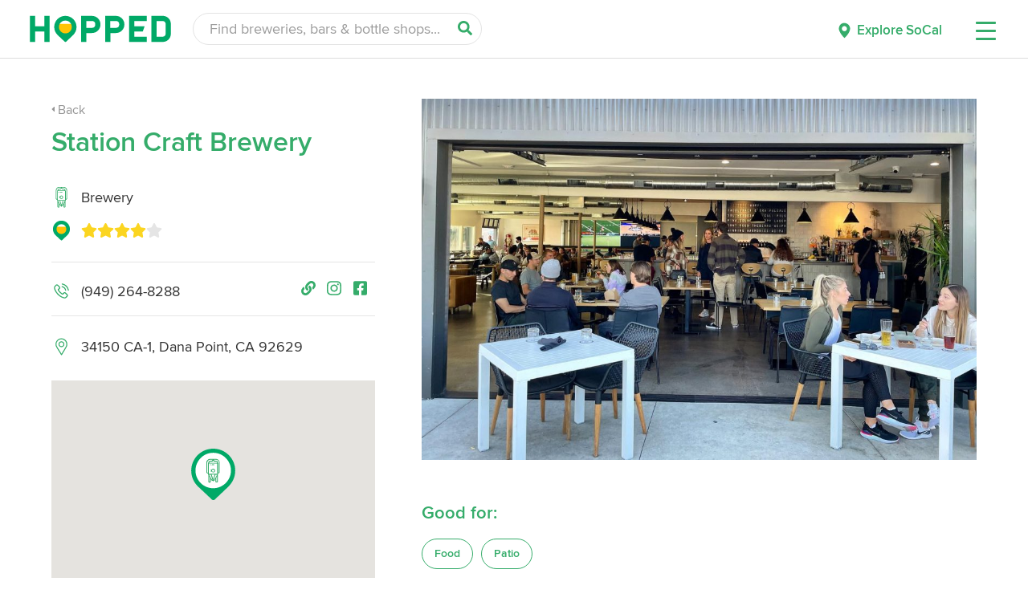

--- FILE ---
content_type: text/html; charset=UTF-8
request_url: https://hopped.com/places/station-craft-brewery
body_size: 19123
content:
<!DOCTYPE html>
<html lang="en-US">
<head>
    <meta name="facebook-domain-verification" content="z5wxu1cx4eaj2k717a6m92tvqlpbpb" />
		<meta charset="UTF-8"><link data-optimized="2" rel="stylesheet" href="https://hopped.com/wp-content/litespeed/css/ce7c0a78b3d7b4fce9d3fdaa1cc01efa.css?ver=c154b" />
	<meta name="viewport" content="width=device-width, initial-scale=1, maximum-scale=1, minimum-scale=1">
	
	<link rel="profile" href="https://gmpg.org/xfn/11">
	
	
	<!--- Load jQuery -->
	<script src="https://code.jquery.com/jquery-3.6.0.js" integrity="sha256-H+K7U5CnXl1h5ywQfKtSj8PCmoN9aaq30gDh27Xc0jk=" crossorigin="anonymous"></script>
	
	
	<script language="javascript">
	// Custom Header Cart
	jQuery(function($) {
		//Display cart if not empty
		$("#ast-site-header-cart").addClass("show-cart");
		var text = $('.count').text();
		var integer = parseInt(text, 10);
		if ( integer > 0 ) {
			$(".woocommerce-custom-menu-item").addClass("display-cart");
		}
		
		//Update cart content on body click
		$( "body" ).on("click", function(){ 
			var text = $('.count').text();
			var integer = parseInt(text, 10);

			if ( integer > 0 ) {
				$(".woocommerce-custom-menu-item").addClass("display-cart");
			}
			else {
				$(".woocommerce-custom-menu-item").removeClass("display-cart");
			}
		});
	});
	</script>


	<meta name='robots' content='index, follow, max-image-preview:large, max-snippet:-1, max-video-preview:-1' />
	
	
	<!-- This site is optimized with the Yoast SEO plugin v24.8.1 - https://yoast.com/wordpress/plugins/seo/ -->
	<title>Station Craft Brewery in Dana Point, CA | Hopped</title>
	<meta name="description" content="Station Craft is an upscale brewpub located in Dana Point that specializes in fresh beer, California cuisine, and incredible service." />
	<link rel="canonical" href="https://hopped.com/places/station-craft-brewery" />
	<meta property="og:locale" content="en_US" />
	<meta property="og:type" content="article" />
	<meta property="og:title" content="Station Craft Brewery in Dana Point, CA | Hopped" />
	<meta property="og:description" content="Station Craft is an upscale brewpub located in Dana Point that specializes in fresh beer, California cuisine, and incredible service." />
	<meta property="og:url" content="https://hopped.com/places/station-craft-brewery" />
	<meta property="og:site_name" content="Hopped" />
	<meta property="article:publisher" content="https://www.facebook.com/HoppedLA/" />
	<meta property="og:image" content="https://hopped.com/wp-content/uploads/2022/05/stationcraftdp_271211777_1886503848210680_7001989068838526934_n.jpg" />
	<meta property="og:image:width" content="1440" />
	<meta property="og:image:height" content="938" />
	<meta property="og:image:type" content="image/jpeg" />
	<meta name="twitter:card" content="summary_large_image" />
	<meta name="twitter:site" content="@HoppedLA" />
	<meta name="twitter:label1" content="Est. reading time" />
	<meta name="twitter:data1" content="1 minute" />
	<script type="application/ld+json" class="yoast-schema-graph">{"@context":"https://schema.org","@graph":[{"@type":"WebPage","@id":"https://hopped.com/places/station-craft-brewery","url":"https://hopped.com/places/station-craft-brewery","name":"Station Craft Brewery | Hopped","isPartOf":{"@id":"https://hopped.com/#website"},"primaryImageOfPage":{"@id":"https://hopped.com/places/station-craft-brewery#primaryimage"},"image":{"@id":"https://hopped.com/places/station-craft-brewery#primaryimage"},"thumbnailUrl":"https://hopped.com/wp-content/uploads/2022/05/stationcraftdp_271211777_1886503848210680_7001989068838526934_n.jpg","datePublished":"2022-05-19T23:23:21+00:00","breadcrumb":{"@id":"https://hopped.com/places/station-craft-brewery#breadcrumb"},"inLanguage":"en-US","potentialAction":[{"@type":"ReadAction","target":["https://hopped.com/places/station-craft-brewery"]}]},{"@type":"ImageObject","inLanguage":"en-US","@id":"https://hopped.com/places/station-craft-brewery#primaryimage","url":"https://hopped.com/wp-content/uploads/2022/05/stationcraftdp_271211777_1886503848210680_7001989068838526934_n.jpg","contentUrl":"https://hopped.com/wp-content/uploads/2022/05/stationcraftdp_271211777_1886503848210680_7001989068838526934_n.jpg","width":1440,"height":938},{"@type":"BreadcrumbList","@id":"https://hopped.com/places/station-craft-brewery#breadcrumb","itemListElement":[{"@type":"ListItem","position":1,"name":"Home","item":"https://hopped.com/"},{"@type":"ListItem","position":2,"name":"Venues","item":"https://hopped.com/places"},{"@type":"ListItem","position":3,"name":"Station Craft Brewery"}]},{"@type":"WebSite","@id":"https://hopped.com/#website","url":"https://hopped.com/","name":"Hopped","description":"Your guide to the best craft beer in SoCal.","publisher":{"@id":"https://hopped.com/#organization"},"alternateName":"Hopped","potentialAction":[{"@type":"SearchAction","target":{"@type":"EntryPoint","urlTemplate":"https://hopped.com/?s={search_term_string}"},"query-input":{"@type":"PropertyValueSpecification","valueRequired":true,"valueName":"search_term_string"}}],"inLanguage":"en-US"},{"@type":"Organization","@id":"https://hopped.com/#organization","name":"Hopped","url":"https://hopped.com/","logo":{"@type":"ImageObject","inLanguage":"en-US","@id":"https://hopped.com/#/schema/logo/image/","url":"http://hopped.com/wp-content/uploads/2022/04/hopped-logo.png","contentUrl":"http://hopped.com/wp-content/uploads/2022/04/hopped-logo.png","width":400,"height":80,"caption":"Hopped"},"image":{"@id":"https://hopped.com/#/schema/logo/image/"},"sameAs":["https://www.facebook.com/HoppedLA/","https://x.com/HoppedLA"]}]}</script>
	<!-- / Yoast SEO plugin. -->


<script>
window._wpemojiSettings = {"baseUrl":"https:\/\/s.w.org\/images\/core\/emoji\/15.0.3\/72x72\/","ext":".png","svgUrl":"https:\/\/s.w.org\/images\/core\/emoji\/15.0.3\/svg\/","svgExt":".svg","source":{"concatemoji":"https:\/\/hopped.com\/wp-includes\/js\/wp-emoji-release.min.js?ver=6.7.4"}};
/*! This file is auto-generated */
!function(i,n){var o,s,e;function c(e){try{var t={supportTests:e,timestamp:(new Date).valueOf()};sessionStorage.setItem(o,JSON.stringify(t))}catch(e){}}function p(e,t,n){e.clearRect(0,0,e.canvas.width,e.canvas.height),e.fillText(t,0,0);var t=new Uint32Array(e.getImageData(0,0,e.canvas.width,e.canvas.height).data),r=(e.clearRect(0,0,e.canvas.width,e.canvas.height),e.fillText(n,0,0),new Uint32Array(e.getImageData(0,0,e.canvas.width,e.canvas.height).data));return t.every(function(e,t){return e===r[t]})}function u(e,t,n){switch(t){case"flag":return n(e,"\ud83c\udff3\ufe0f\u200d\u26a7\ufe0f","\ud83c\udff3\ufe0f\u200b\u26a7\ufe0f")?!1:!n(e,"\ud83c\uddfa\ud83c\uddf3","\ud83c\uddfa\u200b\ud83c\uddf3")&&!n(e,"\ud83c\udff4\udb40\udc67\udb40\udc62\udb40\udc65\udb40\udc6e\udb40\udc67\udb40\udc7f","\ud83c\udff4\u200b\udb40\udc67\u200b\udb40\udc62\u200b\udb40\udc65\u200b\udb40\udc6e\u200b\udb40\udc67\u200b\udb40\udc7f");case"emoji":return!n(e,"\ud83d\udc26\u200d\u2b1b","\ud83d\udc26\u200b\u2b1b")}return!1}function f(e,t,n){var r="undefined"!=typeof WorkerGlobalScope&&self instanceof WorkerGlobalScope?new OffscreenCanvas(300,150):i.createElement("canvas"),a=r.getContext("2d",{willReadFrequently:!0}),o=(a.textBaseline="top",a.font="600 32px Arial",{});return e.forEach(function(e){o[e]=t(a,e,n)}),o}function t(e){var t=i.createElement("script");t.src=e,t.defer=!0,i.head.appendChild(t)}"undefined"!=typeof Promise&&(o="wpEmojiSettingsSupports",s=["flag","emoji"],n.supports={everything:!0,everythingExceptFlag:!0},e=new Promise(function(e){i.addEventListener("DOMContentLoaded",e,{once:!0})}),new Promise(function(t){var n=function(){try{var e=JSON.parse(sessionStorage.getItem(o));if("object"==typeof e&&"number"==typeof e.timestamp&&(new Date).valueOf()<e.timestamp+604800&&"object"==typeof e.supportTests)return e.supportTests}catch(e){}return null}();if(!n){if("undefined"!=typeof Worker&&"undefined"!=typeof OffscreenCanvas&&"undefined"!=typeof URL&&URL.createObjectURL&&"undefined"!=typeof Blob)try{var e="postMessage("+f.toString()+"("+[JSON.stringify(s),u.toString(),p.toString()].join(",")+"));",r=new Blob([e],{type:"text/javascript"}),a=new Worker(URL.createObjectURL(r),{name:"wpTestEmojiSupports"});return void(a.onmessage=function(e){c(n=e.data),a.terminate(),t(n)})}catch(e){}c(n=f(s,u,p))}t(n)}).then(function(e){for(var t in e)n.supports[t]=e[t],n.supports.everything=n.supports.everything&&n.supports[t],"flag"!==t&&(n.supports.everythingExceptFlag=n.supports.everythingExceptFlag&&n.supports[t]);n.supports.everythingExceptFlag=n.supports.everythingExceptFlag&&!n.supports.flag,n.DOMReady=!1,n.readyCallback=function(){n.DOMReady=!0}}).then(function(){return e}).then(function(){var e;n.supports.everything||(n.readyCallback(),(e=n.source||{}).concatemoji?t(e.concatemoji):e.wpemoji&&e.twemoji&&(t(e.twemoji),t(e.wpemoji)))}))}((window,document),window._wpemojiSettings);
</script>



























<!--[if IE]>
<script src="https://hopped.com/wp-content/themes/astra/assets/js/minified/flexibility.min.js?ver=3.9.4" id="astra-flexibility-js"></script>
<script id="astra-flexibility-js-after">
flexibility(document.documentElement);
</script>
<![endif]-->
<script src="https://hopped.com/wp-includes/js/jquery/jquery.min.js?ver=3.7.1" id="jquery-core-js"></script>
<script src="https://hopped.com/wp-includes/js/jquery/jquery-migrate.min.js?ver=3.4.1" id="jquery-migrate-js"></script>
<script src="https://hopped.com/wp-content/plugins/responsive-lightbox/assets/nivo/nivo-lightbox.min.js?ver=2.4.8" id="responsive-lightbox-nivo-js"></script>
<script src="https://hopped.com/wp-includes/js/underscore.min.js?ver=1.13.7" id="underscore-js"></script>
<script src="https://hopped.com/wp-content/plugins/responsive-lightbox/assets/infinitescroll/infinite-scroll.pkgd.min.js?ver=6.7.4" id="responsive-lightbox-infinite-scroll-js"></script>
<script id="responsive-lightbox-js-before">
var rlArgs = {"script":"nivo","selector":"lightbox","customEvents":"","activeGalleries":true,"effect":"fade","clickOverlayToClose":true,"keyboardNav":true,"errorMessage":"The requested content cannot be loaded. Please try again later.","woocommerce_gallery":true,"ajaxurl":"https:\/\/hopped.com\/wp-admin\/admin-ajax.php","nonce":"54adc2e21c","preview":false,"postId":29937,"scriptExtension":false};
</script>
<script src="https://hopped.com/wp-content/plugins/responsive-lightbox/js/front.js?ver=2.4.8" id="responsive-lightbox-js"></script>
<script id="rmp_menu_scripts-js-extra">
var rmp_menu = {"ajaxURL":"https:\/\/hopped.com\/wp-admin\/admin-ajax.php","wp_nonce":"a7932d738a","menu":[{"menu_theme":"Default","theme_type":"default","theme_location_menu":"0","submenu_submenu_arrow_width":"40","submenu_submenu_arrow_width_unit":"px","submenu_submenu_arrow_height":"39","submenu_submenu_arrow_height_unit":"px","submenu_arrow_position":"right","submenu_sub_arrow_background_colour":"","submenu_sub_arrow_background_hover_colour":"","submenu_sub_arrow_background_colour_active":"","submenu_sub_arrow_background_hover_colour_active":"","submenu_sub_arrow_border_width":"","submenu_sub_arrow_border_width_unit":"px","submenu_sub_arrow_border_colour":"#1d4354","submenu_sub_arrow_border_hover_colour":"#3f3f3f","submenu_sub_arrow_border_colour_active":"#1d4354","submenu_sub_arrow_border_hover_colour_active":"#3f3f3f","submenu_sub_arrow_shape_colour":"#fff","submenu_sub_arrow_shape_hover_colour":"#fff","submenu_sub_arrow_shape_colour_active":"#fff","submenu_sub_arrow_shape_hover_colour_active":"#fff","use_header_bar":"off","header_bar_items_order":{"logo":"off","title":"on","additional content":"off","menu":"on","search":"off"},"header_bar_title":"Responsive Menu","header_bar_html_content":"","header_bar_logo":"","header_bar_logo_link":"","header_bar_logo_width":"","header_bar_logo_width_unit":"%","header_bar_logo_height":"","header_bar_logo_height_unit":"px","header_bar_height":"80","header_bar_height_unit":"px","header_bar_padding":{"top":"0px","right":"5%","bottom":"0px","left":"5%"},"header_bar_font":"","header_bar_font_size":"14","header_bar_font_size_unit":"px","header_bar_text_color":"#ffffff","header_bar_background_color":"#1d4354","header_bar_breakpoint":"8000","header_bar_position_type":"fixed","header_bar_adjust_page":"on","header_bar_scroll_enable":"off","header_bar_scroll_background_color":"#36bdf6","mobile_breakpoint":"600","tablet_breakpoint":"8000","transition_speed":"0.5","sub_menu_speed":"0.2","show_menu_on_page_load":"off","menu_disable_scrolling":"off","menu_overlay":"off","menu_overlay_colour":"rgba(0,0,0,0.7)","desktop_menu_width":"","desktop_menu_width_unit":"%","desktop_menu_positioning":"absolute","desktop_menu_side":"left","desktop_menu_to_hide":"","use_current_theme_location":"off","mega_menu":{"225":"off","227":"off","229":"off","228":"off","226":"off"},"desktop_submenu_open_animation":"none","desktop_submenu_open_animation_speed":"100ms","desktop_submenu_open_on_click":"off","desktop_menu_hide_and_show":"off","menu_name":"Default Menu","menu_to_use":"desktop-header-menu","different_menu_for_mobile":"off","menu_to_use_in_mobile":"main-menu","use_mobile_menu":"on","use_tablet_menu":"on","use_desktop_menu":"off","menu_display_on":"all-pages","menu_to_hide":"","submenu_descriptions_on":"off","custom_walker":"","menu_background_colour":"#ffffff","menu_depth":"5","smooth_scroll_on":"off","smooth_scroll_speed":"500","menu_font_icons":{"id":["225"],"icon":[""]},"menu_links_height":"55","menu_links_height_unit":"px","menu_links_line_height":"55","menu_links_line_height_unit":"px","menu_depth_0":"5","menu_depth_0_unit":"%","menu_font_size":"18","menu_font_size_unit":"px","menu_font":"","menu_font_weight":"normal","menu_text_alignment":"left","menu_text_letter_spacing":"","menu_word_wrap":"off","menu_link_colour":"#333333","menu_link_hover_colour":"#35ac6a","menu_current_link_colour":"#35ac6a","menu_current_link_hover_colour":"#35ac6a","menu_item_background_colour":"#ffffff","menu_item_background_hover_colour":"#ffffff","menu_current_item_background_colour":"#ffffff","menu_current_item_background_hover_colour":"#ffffff","menu_border_width":"","menu_border_width_unit":"px","menu_item_border_colour":"#212121","menu_item_border_colour_hover":"#212121","menu_current_item_border_colour":"#212121","menu_current_item_border_hover_colour":"#3f3f3f","submenu_links_height":"40","submenu_links_height_unit":"px","submenu_links_line_height":"40","submenu_links_line_height_unit":"px","menu_depth_side":"left","menu_depth_1":"10","menu_depth_1_unit":"%","menu_depth_2":"15","menu_depth_2_unit":"%","menu_depth_3":"20","menu_depth_3_unit":"%","menu_depth_4":"25","menu_depth_4_unit":"%","submenu_item_background_colour":"#212121","submenu_item_background_hover_colour":"#3f3f3f","submenu_current_item_background_colour":"#212121","submenu_current_item_background_hover_colour":"#3f3f3f","submenu_border_width":"1","submenu_border_width_unit":"px","submenu_item_border_colour":"#212121","submenu_item_border_colour_hover":"#212121","submenu_current_item_border_colour":"#212121","submenu_current_item_border_hover_colour":"#3f3f3f","submenu_font_size":"13","submenu_font_size_unit":"px","submenu_font":"","submenu_font_weight":"normal","submenu_text_letter_spacing":"","submenu_text_alignment":"left","submenu_link_colour":"#ffffff","submenu_link_hover_colour":"#ffffff","submenu_current_link_colour":"#ffffff","submenu_current_link_hover_colour":"#ffffff","inactive_arrow_shape":"\u25bc","active_arrow_shape":"\u25b2","inactive_arrow_font_icon":"","active_arrow_font_icon":"","inactive_arrow_image":"","active_arrow_image":"","submenu_arrow_width":"40","submenu_arrow_width_unit":"px","submenu_arrow_height":"39","submenu_arrow_height_unit":"px","arrow_position":"right","menu_sub_arrow_shape_colour":"#35ac6a","menu_sub_arrow_shape_hover_colour":"#35ac6a","menu_sub_arrow_shape_colour_active":"#35ac6a","menu_sub_arrow_shape_hover_colour_active":"#35ac6a","menu_sub_arrow_border_width":"1","menu_sub_arrow_border_width_unit":"px","menu_sub_arrow_border_colour":"#ffffff","menu_sub_arrow_border_hover_colour":"#ffffff","menu_sub_arrow_border_colour_active":"#ffffff","menu_sub_arrow_border_hover_colour_active":"#ffffff","menu_sub_arrow_background_colour":"#ffffff","menu_sub_arrow_background_hover_colour":"#ffffff","menu_sub_arrow_background_colour_active":"#ffffff","menu_sub_arrow_background_hover_colour_active":"#ffffff","fade_submenus":"off","fade_submenus_side":"left","fade_submenus_delay":"100","fade_submenus_speed":"500","use_slide_effect":"off","slide_effect_back_to_text":"Back","accordion_animation":"off","auto_expand_all_submenus":"off","auto_expand_current_submenus":"off","menu_item_click_to_trigger_submenu":"off","button_width":"55","button_width_unit":"px","button_height":"55","button_height_unit":"px","button_background_colour":"#ffffff","button_background_colour_hover":"#000000","button_background_colour_active":"#000000","toggle_button_border_radius":"5","button_transparent_background":"on","button_left_or_right":"right","button_position_type":"absolute","button_distance_from_side":"2.5","button_distance_from_side_unit":"%","button_top":"10","button_top_unit":"px","button_push_with_animation":"off","button_click_animation":"boring","button_line_margin":"5","button_line_margin_unit":"px","button_line_width":"25","button_line_width_unit":"px","button_line_height":"3","button_line_height_unit":"px","button_line_colour":"#35ac6a","button_line_colour_hover":"#35ac6a","button_line_colour_active":"#35ac6a","button_font_icon":"","button_font_icon_when_clicked":"","button_image":"","button_image_when_clicked":"","button_title":"","button_title_open":"","button_title_position":"left","menu_container_columns":"","button_font":"","button_font_size":"14","button_font_size_unit":"px","button_title_line_height":"13","button_title_line_height_unit":"px","button_text_colour":"#ffffff","button_trigger_type_click":"on","button_trigger_type_hover":"off","button_click_trigger":"#responsive-menu-button","items_order":{"title":"","menu":"on","search":"","additional content":"on"},"menu_title":"","menu_title_link":"","menu_title_link_location":"_self","menu_title_image":"","menu_title_font_icon":"","menu_title_section_padding":{"top":"10%","right":"5%","bottom":"0%","left":"5%"},"menu_title_background_colour":"#212121","menu_title_background_hover_colour":"#212121","menu_title_font_size":"18","menu_title_font_size_unit":"px","menu_title_alignment":"left","menu_title_font_weight":"400","menu_title_font_family":"","menu_title_colour":"#ffffff","menu_title_hover_colour":"#ffffff","menu_title_image_width":"","menu_title_image_width_unit":"%","menu_title_image_height":"","menu_title_image_height_unit":"px","menu_additional_content":"<li class=\" menu-item menu-item-type-custom menu-item-object-custom rmp-menu-item\"><a href=\"\/about\" class=\"rmp-menu-item-link\">About Hopped<\/a><\/li>\r\n<li class=\" menu-item menu-item-type-custom menu-item-object-custom rmp-menu-item\"><a href=\"\/contact-us\" class=\"rmp-menu-item-link\">Contact Us<\/a><\/li>\r\n<li class=\" menu-item menu-item-type-custom menu-item-object-custom rmp-menu-item\"><a href=\"\/work-with-us\" class=\"rmp-menu-item-link\">Work With Hopped<\/a><\/li>\r\n\r\n<div class=\"off-canvas-divider\"><\/div>\r\n\r\n<font class=\"off-canvas-social-media\">Follow on Social Media<\/font>\r\n<div class=\"off-canvas-social-links\"><a rel=\u201dnoreferrer\u201d rel=\u201dnoopener\u201d title=\"Instagram\" href=\"https:\/\/www.instagram.com\/HoppedLA\/\" target=\"_blank\"><i class=\"fab fa-instagram\"><\/i><\/a><a rel=\u201dnoreferrer\u201d rel=\u201dnoopener\u201d title=\"Facebook\" href=\"https:\/\/www.facebook.com\/HoppedLA\/\" target=\"_blank\"><i class=\"fab fa-facebook-square\"><\/i><\/a><a rel=\u201dnoreferrer\u201d rel=\u201dnoopener\u201d title=\"Youtube\"\r\n href=\"https:\/\/www.youtube.com\/channel\/UCO1kjgo7FZUDSK50CRYNC1A\" target=\"_blank\"><i class=\"fab fa-youtube\"><\/i><\/a><a rel=\u201dnoreferrer\u201d rel=\u201dnoopener\u201d title=\"Twitter\" href=\"https:\/\/twitter.com\/HoppedLA\/\" target=\"_blank\"><i class=\"fab fa-twitter\"><\/i><\/a><\/div>\r\n\r\n\r\n<font class=\"off-canvas-copyright\">\u00a9 Copyright <span id=\"copyright-year\"><\/span> Hopped<\/font>","menu_additional_section_padding":{"top":"0px","right":"5%","bottom":"0px","left":"5%"},"menu_additional_content_font_size":"16","menu_additional_content_font_size_unit":"px","menu_additional_content_alignment":"center","menu_additional_content_colour":"#000000","menu_search_box_text":"Search","menu_search_box_code":"","menu_search_section_padding":{"top":"0px","right":"5%","bottom":"0px","left":"5%"},"menu_search_box_height":"45","menu_search_box_height_unit":"px","menu_search_box_border_radius":"30","menu_search_box_text_colour":"#333333","menu_search_box_background_colour":"#ffffff","menu_search_box_placeholder_colour":"#c7c7cd","menu_search_box_border_colour":"#dadada","menu_section_padding":{"top":"0px","right":"0px","bottom":"0px","left":"0px"},"menu_width":"85","menu_width_unit":"%","menu_maximum_width":"380","menu_maximum_width_unit":"px","menu_minimum_width":"","menu_minimum_width_unit":"px","menu_auto_height":"off","menu_container_padding":{"top":"0px","right":"0px","bottom":"0px","left":"0px"},"menu_container_background_colour":"#ffffff","menu_background_image":"","animation_type":"slide","menu_appear_from":"right","animation_speed":"0.5","page_wrapper":"","menu_close_on_body_click":"on","menu_close_on_scroll":"off","menu_close_on_link_click":"on","enable_touch_gestures":"off","hamburger_position_selector":"","menu_id":28723,"active_toggle_contents":"\u25b2","inactive_toggle_contents":"\u25bc"}]};
</script>
<script src="https://hopped.com/wp-content/plugins/responsive-menu/v4.0.0/assets/js/rmp-menu.js?ver=4.4.2" id="rmp_menu_scripts-js"></script>
<script src="https://hopped.com/wp-content/plugins/woocommerce/assets/js/jquery-blockui/jquery.blockUI.min.js?ver=2.7.0-wc.9.3.5" id="jquery-blockui-js" defer data-wp-strategy="defer"></script>
<script id="wc-add-to-cart-js-extra">
var wc_add_to_cart_params = {"ajax_url":"\/wp-admin\/admin-ajax.php","wc_ajax_url":"\/?wc-ajax=%%endpoint%%","i18n_view_cart":"View cart","cart_url":"https:\/\/hopped.com\/cart","is_cart":"","cart_redirect_after_add":"no"};
</script>
<script src="https://hopped.com/wp-content/plugins/woocommerce/assets/js/frontend/add-to-cart.min.js?ver=9.3.5" id="wc-add-to-cart-js" defer data-wp-strategy="defer"></script>
<script src="https://hopped.com/wp-content/plugins/woocommerce/assets/js/js-cookie/js.cookie.min.js?ver=2.1.4-wc.9.3.5" id="js-cookie-js" defer data-wp-strategy="defer"></script>
<script id="woocommerce-js-extra">
var woocommerce_params = {"ajax_url":"\/wp-admin\/admin-ajax.php","wc_ajax_url":"\/?wc-ajax=%%endpoint%%"};
</script>
<script src="https://hopped.com/wp-content/plugins/woocommerce/assets/js/frontend/woocommerce.min.js?ver=9.3.5" id="woocommerce-js" defer data-wp-strategy="defer"></script>
<link rel="https://api.w.org/" href="https://hopped.com/wp-json/" /><link rel="alternate" title="JSON" type="application/json" href="https://hopped.com/wp-json/wp/v2/bars/29937" /><link rel="EditURI" type="application/rsd+xml" title="RSD" href="https://hopped.com/xmlrpc.php?rsd" />
<meta name="generator" content="WordPress 6.7.4" />
<meta name="generator" content="WooCommerce 9.3.5" />
<link rel='shortlink' href='https://hopped.com/?p=29937' />
<link rel="alternate" title="oEmbed (JSON)" type="application/json+oembed" href="https://hopped.com/wp-json/oembed/1.0/embed?url=https%3A%2F%2Fhopped.com%2Fplaces%2Fstation-craft-brewery" />
<link rel="alternate" title="oEmbed (XML)" type="text/xml+oembed" href="https://hopped.com/wp-json/oembed/1.0/embed?url=https%3A%2F%2Fhopped.com%2Fplaces%2Fstation-craft-brewery&#038;format=xml" />
	<noscript><style>.woocommerce-product-gallery{ opacity: 1 !important; }</style></noscript>
	
<link rel="icon" href="https://hopped.com/wp-content/uploads/2022/04/cropped-hopped-favicon-32x32.png" sizes="32x32" />
<link rel="icon" href="https://hopped.com/wp-content/uploads/2022/04/cropped-hopped-favicon-192x192.png" sizes="192x192" />
<link rel="apple-touch-icon" href="https://hopped.com/wp-content/uploads/2022/04/cropped-hopped-favicon-180x180.png" />
<meta name="msapplication-TileImage" content="https://hopped.com/wp-content/uploads/2022/04/cropped-hopped-favicon-270x270.png" />
		
	<!--- Stylesheet -->
	
    
	<!--- Woocommerce Stylesheet -->
	

	<!-- Google tag (gtag.js) -->
		<script async src="https://www.googletagmanager.com/gtag/js?id=G-ZZW6R8N229"></script>
		<script>
		window.dataLayer = window.dataLayer || [];
		function gtag(){dataLayer.push(arguments);}
		gtag('js', new Date());

		gtag('config', 'G-ZZW6R8N229');
		</script>
	
	<!-- Google Tag Manager -->
	<script>(function(w,d,s,l,i){w[l]=w[l]||[];w[l].push({'gtm.start':
	new Date().getTime(),event:'gtm.js'});var f=d.getElementsByTagName(s)[0],
	j=d.createElement(s),dl=l!='dataLayer'?'&l='+l:'';j.async=true;j.src=
	'https://www.googletagmanager.com/gtm.js?id='+i+dl;f.parentNode.insertBefore(j,f);
	})(window,document,'script','dataLayer','GTM-NRWSZB');</script>
	<!-- End Google Tag Manager -->
	
	<!-- MailerLite Universal -->
	<script>
		(function(w,d,e,u,f,l,n){w[f]=w[f]||function(){(w[f].q=w[f].q||[])
		.push(arguments);},l=d.createElement(e),l.async=1,l.src=u,
		n=d.getElementsByTagName(e)[0],n.parentNode.insertBefore(l,n);})
		(window,document,'script','https://assets.mailerlite.com/js/universal.js','ml');
		ml('account', '294992');
	</script>
	<!-- End MailerLite Universal -->
</head>

<body itemtype='https://schema.org/Blog' itemscope='itemscope' class="bars-template-default single single-bars postid-29937 wp-custom-logo theme-astra woocommerce-no-js ast-desktop ast-plain-container ast-right-sidebar astra-3.9.4 ast-header-custom-item-inside ast-full-width-primary-header ast-blog-single-style-1 ast-custom-post-type ast-single-post ast-mobile-inherit-site-logo ast-woocommerce-cart-menu ast-inherit-site-logo-transparent ast-normal-title-enabled">

<div itemscope itemtype="https://schema.org/WebSite">
    <meta itemprop="name" content="Hopped"/>
    <meta itemprop="alternateName" content="Hopped"/>
</div>

<!-- Google Tag Manager (noscript) -->
<noscript><iframe src="https://www.googletagmanager.com/ns.html?id=GTM-NRWSZB"
height="0" width="0" style="display:none;visibility:hidden"></iframe></noscript>
<!-- End Google Tag Manager (noscript) -->

	
<div class="newsletter-popup-container inactive">
    <div class="newsletter-popup newsletter-form">
		<div class="left-col">
			<h2>Join the Hopped Insiders</h2>
			<p>Sign up for free & get the best of Southern California craft beer sent straight to your inbox.</p>
			<div class="newsletter-popup-form">				
				<div class="ml-embedded" data-form="YOAtRN"></div>
			</div>
		</div>
		<div class="right-col">
			<div class="image-stream-1">
				<img class="image-spot" alt="Join the Hopped Insiders" src="/assets/newsletter-feed-image-1.jpg">
				<img class="image-spot" alt="Join the Hopped Insiders" src="/assets/newsletter-feed-image-2.jpg">
				<img class="image-spot" alt="Join the Hopped Insiders" src="/assets/newsletter-feed-image-3.jpg">
				<img class="image-spot" alt="Join the Hopped Insiders" src="/assets/newsletter-feed-image-4.jpg">
				<img class="image-spot" alt="Join the Hopped Insiders" src="/assets/newsletter-feed-image-5.jpg">

				<!-- Duplicate Feed Images -->
				<img class="image-spot" alt="Join the Hopped Insiders" src="/assets/newsletter-feed-image-1.jpg">
				<img class="image-spot" alt="Join the Hopped Insiders" src="/assets/newsletter-feed-image-2.jpg">
				<img class="image-spot" alt="Join the Hopped Insiders" src="/assets/newsletter-feed-image-3.jpg">
				<img class="image-spot" alt="Join the Hopped Insiders" src="/assets/newsletter-feed-image-4.jpg">
				<img class="image-spot" alt="Join the Hopped Insiders" src="/assets/newsletter-feed-image-5.jpg">
			</div>
			<div class="image-stream-2">
				<img class="image-spot" alt="Join the Hopped Insiders" src="/assets/newsletter-feed-image-6.jpg">
				<img class="image-spot" alt="Join the Hopped Insiders" src="/assets/newsletter-feed-image-7.jpg">
				<img class="image-spot" alt="Join the Hopped Insiders" src="/assets/newsletter-feed-image-8.jpg">
				<img class="image-spot" alt="Join the Hopped Insiders" src="/assets/newsletter-feed-image-9.jpg">
				<img class="image-spot" alt="Join the Hopped Insiders" src="/assets/newsletter-feed-image-10.jpg">

				<!-- Duplicate Feed Images -->
				<img class="image-spot" alt="Join the Hopped Insiders" src="/assets/newsletter-feed-image-6.jpg">
				<img class="image-spot" alt="Join the Hopped Insiders" src="/assets/newsletter-feed-image-7.jpg">
				<img class="image-spot" alt="Join the Hopped Insiders" src="/assets/newsletter-feed-image-8.jpg">
				<img class="image-spot" alt="Join the Hopped Insiders" src="/assets/newsletter-feed-image-9.jpg">
				<img class="image-spot" alt="Join the Hopped Insiders" src="/assets/newsletter-feed-image-10.jpg">
			</div>
		</div>
	</div>
	<div class="overlay-dismiss-popup"></div>
</div>

    
<script language="javascript">
    
    //Functions
    //Set a cookie
    function setCookie(name,value,exp_days) {
        var d = new Date();
        d.setTime(d.getTime() + (exp_days*24*60*60*1000));
        var expires = "expires=" + d.toGMTString();
        document.cookie = name + "=" + value + ";" + expires + ";path=/";
    }
    
    //Get a cookie value by name
    function getCookie(name) {
        var cname = name + "=";
        var decodedCookie = decodeURIComponent(document.cookie);
        var ca = decodedCookie.split(';');
        for(var i = 0; i < ca.length; i++){
            var c = ca[i];
            while(c.charAt(0) == ' '){
                c = c.substring(1);
            }
            if(c.indexOf(cname) == 0){
                return c.substring(cname.length, c.length);
            }
        }
        return "";
    }
    
    
    // When Page Loads
    
    jQuery(document).ready(function( $ ) {
        
        //Get cookie value
        var dismissPopup = getCookie('dismiss-newsletter-popup');
        
        //If User has previously dismissed popup, hide it
        if (dismissPopup == 'TRUE') {
            //Hide Popup
            console.log('Hide Popup')    
        }
        
        //If cookie has no value display popup
        else {
            
            
            //Trigger if user scrolls more than 30% of page
            let showPopupCount = 0;
            
            $(window).scroll(function() {
                
                if($(window).scrollTop() > $(document).height()*0.3) {

                    var dismissPopup = getCookie('dismiss-newsletter-popup');
                    
                    if (dismissPopup == 'TRUE') {
                    }
                    else {
                        $('.newsletter-popup-container').removeClass('inactive');

                            setTimeout(function() {
                                  $('.newsletter-popup-container').animate({ opacity: 1 }, 300, "swing");
                              }, 500);
                    }
                }
            });
        }

    });
        
    //Dismiss Popup
    jQuery(document).ready(function( $ ) {
        //If the popup is dismissed save the user's choice in a cookie for 14 days
        $('.newsletter-popup-container .dismiss-popup').click(function(){
            //Close Popup
            $('.newsletter-popup-container').addClass('inactive');
            //Create cookie
            setCookie("dismiss-newsletter-popup", "TRUE", 14);
        });
		$('.newsletter-popup-container .overlay-dismiss-popup').click(function(){
            //Close Popup
            $('.newsletter-popup-container').addClass('inactive');
            //Create cookie
            setCookie("dismiss-newsletter-popup", "TRUE", 14);
        });
    });
    
    //If user subscribes, hide popup for 180 days
    jQuery(document).ready(function( $ ) {
        $('#mce-success-response').bind('DOMSubtreeModified', function(){
            var successMessage = $('#mce-success-response').text();
            if(successMessage == "Thank you for subscribing!") {
                console.log('User successfully subscribed to newsletter');
                //Add subscribed class to popup
                $('.newsletter-popup').addClass('subscribed');
                
                //Create cookie
                setCookie("dismiss-newsletter-popup", "TRUE", 180);
                
                setTimeout(function() {
                    $('.newsletter-popup-container').animate({ opacity: 0}, 300, "swing");
                }, 2000);
                
                setTimeout(function() {
                    //Close Popup 2.5 seconds
                    $('.newsletter-popup-container').addClass('inactive');
                }, 2500);
            }

        });
        
        $('#mce-error-response').bind('DOMSubtreeModified', function(){
                $('.newsletter-popup').addClass('email-error');
        });
    });
    
    
</script>	
        
<!--- Off-Canvas Neighborhood Navigation -->	
<div class="off-canvas-nav closed">
	<img alt="Close Neighborhood Navigation" src="/assets/neighborhood-close.svg" class="neighborhood-close">
	<div class="neighborhood-navigation">
		<div class="container-wide" style="margin-top:0; width:100%;">
			<a href="/explore/los-angeles"><h3>Explore Los Angeles</h3></a>
			<div class="neighborhood-links">
													     
					  	<a href="https://hopped.com/explore/la/central-la">Central LA</a>
					     
					  	<a href="https://hopped.com/explore/la/downtown-la">Downtown LA</a>
					     
					  	<a href="https://hopped.com/explore/la/eastside">Eastside</a>
					     
					  	<a href="https://hopped.com/explore/la/long-beach">Long Beach</a>
					     
					  	<a href="https://hopped.com/explore/la/north-la">North LA</a>
					     
					  	<a href="https://hopped.com/explore/la/pasadena">Pasadena</a>
					     
					  	<a href="https://hopped.com/explore/la/san-fernando-valley">San Fernando Valley</a>
					     
					  	<a href="https://hopped.com/explore/la/san-gabriel-valley">San Gabriel Valley</a>
					     
					  	<a href="https://hopped.com/explore/la/south-bay">South Bay</a>
					     
					  	<a href="https://hopped.com/explore/la/south-la">South LA</a>
					     
					  	<a href="https://hopped.com/explore/la/westside">Westside</a>
																</div>
		</div>
		<div class="container-wide" style="margin-top:0; width:100%;">
			<a href="/explore/orange-county"><h3>Explore Orange County</h3></a>
			<div class="neighborhood-links">
															</div>
		</div>
		<div class="container-wide" style="margin-top:0; width:100%;">
			<a href="/explore/ventura"><h3>Explore Ventura</h3></a>
			<div class="neighborhood-links">
															</div>
		</div>
	</div>
</div>
	
	
<div 
	class="hfeed site" id="page">
	<a class="skip-link screen-reader-text" href="#content">Skip to content</a>

		
			<header
		class="site-header ast-primary-submenu-animation-fade header-main-layout-1 ast-primary-menu-enabled ast-logo-title-inline ast-hide-custom-menu-mobile ast-menu-toggle-icon ast-mobile-header-inline" id="masthead" itemtype="https://schema.org/WPHeader" itemscope="itemscope" itemid="#masthead"		>
			
<div class="main-header-bar-wrap">
	<div class="main-header-bar">
				<div class="ast-container">

			<div class="ast-flex main-header-container">
				
		<div class="site-branding">
			<div
			class="ast-site-identity" itemtype="https://schema.org/Organization" itemscope="itemscope"			>
				<span class="site-logo-img"><a href="https://hopped.com/" class="custom-logo-link" rel="home"><img width="1" height="1" src="https://hopped.com/wp-content/uploads/2022/04/hopped-logo.svg" class="custom-logo" alt="Hopped" decoding="async" /></a></span>			</div>
		</div>

		<!-- .site-branding -->
				<div class="ast-mobile-menu-buttons">

			
					<div class="ast-button-wrap">
			<button type="button" class="menu-toggle main-header-menu-toggle  ast-mobile-menu-buttons-minimal "  aria-controls='primary-menu' aria-expanded='false'>
				<span class="screen-reader-text">Main Menu</span>
				<span class="ast-icon icon-menu-bars"><span class="menu-toggle-icon"></span></span>							</button>
		</div>
			
			
		</div>
			<div class="ast-main-header-bar-alignment"><div class="main-header-bar-navigation"><nav class="site-navigation ast-flex-grow-1 navigation-accessibility" id="primary-site-navigation" aria-label="Site Navigation" itemtype="https://schema.org/SiteNavigationElement" itemscope="itemscope"><div class="main-navigation"><ul id="primary-menu" class="main-header-menu ast-menu-shadow ast-nav-menu ast-flex ast-justify-content-flex-end  submenu-with-border astra-menu-animation-fade "><li id="menu-item-29589" class="menu-item menu-item-type-custom menu-item-object-custom menu-item-29589"><a href="#explore-california" class="menu-link">Explore SoCal</a></li>
			<li class="ast-masthead-custom-menu-items woocommerce-custom-menu-item">
							<div id="ast-site-header-cart" class="ast-site-header-cart ast-menu-cart-with-border ">
				<div class="ast-site-header-cart-li ">
								<a href="https://hopped.com/cart" class="cart-container ast-cart-desktop-position- ast-cart-mobile-position- ast-cart-tablet-position- ">

													<div class="ast-cart-menu-wrap">
								<span class="count">
								<span class="ast-count-text">
									0								</span>
								</span>
							</div>
										</a>
							</div>
				<div class="ast-site-header-cart-data">

					<div class="widget woocommerce widget_shopping_cart"><div class="widget_shopping_cart_content"></div></div>
				</div>
			</div>
						</li>
			</ul></div></nav></div></div>			</div><!-- Main Header Container -->
		</div><!-- ast-row -->
			</div> <!-- Main Header Bar -->
</div> <!-- Main Header Bar Wrap -->
		</header><!-- #masthead -->
			<div class="top-bar-search-field"><form role="search" method="get" class="search-form" action="/search/">
	<label>
		<span class="screen-reader-text"></span>
		<input type="search" class="search-field" placeholder="Find breweries, bars & bottle shops..." value="" name="_" data-swplive="true"/>
	</label>
	<button type="submit" class="search-submit"><i class="fa fa-search"></i></button>
</form></div>
	

	
	
	<div id="content" class="site-content">

		<div class="ast-container">

					








<!-- Schema -->
<script type="application/ld+json">
{
  "@context": "http://schema.org",
  "@type": "Restaurant",
  "name": "Station Craft Brewery",
  "description": "Station Craft is an upscale brewpub located in Dana Point that specializes in fresh beer, California cuisine, and incredible service.",
  "photo": "https://hopped.com/wp-content/uploads/2022/05/stationcraftdp_271211777_1886503848210680_7001989068838526934_n-1024x667.jpg",
  "image": "https://hopped.com/wp-content/uploads/2022/05/stationcraftdp_271211777_1886503848210680_7001989068838526934_n-1024x667.jpg",
  "url": "https://stationcraft.com/",
  "telephone": "(949) 264-8288",
   
	"review": {
			"@type": "Review",
			"reviewBody": "Station Craft is an upscale brewpub located in Dana Point that specializes in fresh beer, California cuisine, and incredible service.",
			"reviewRating": {
			  "@type": "Rating",
			  "ratingValue": "4",
			  "bestRating": "5"
			},
			"author": {
			  "@type": "Organization",
			  "name": "Hopped"
			}
	},
	  "address": {
      "@type": "PostalAddress",
      "streetAddress": "34150 CA-1",
      "addressLocality": "Dana Point",
      "postalCode": "92629",
      "addressRegion": "CA",
      "addressCountry": "US"
    }
}
</script>














<div class="container-wide">
	<!-- Left Column-->
    <div class="venue-two-column-first">
        
		<!-- Breadcrumbs -->
        <a class="breadcrumbs" id="go-back" style="cursor:pointer"><i class="fas fa-caret-left"></i> Back</a>

		<!-- Post Title -->
        <h1>Station Craft Brewery</h1>
        
		<!-- Venue Type -->
        <div class="meta-info-line venue-type"  style="text-transform: capitalize;">
           			<div class="meta-icon-col">
				<img src="/wp-content/assets/Venue-Brewery-Icon.svg" alt="Venue Type">
			</div>
			<div class="meta-text-col">
				Brewery			</div>
		</div>
		
		<!-- Secondary Venue Type -->
				
		<!-- Tertiary Venue Type -->
		        

		<!-- Star Rating -->
         
            
             <div class="meta-info-line">
				<div class="meta-icon-col">
             		<img src="/assets/hopped-icon.svg" alt="Hopped LA Rating">
				</div>
				<div class="meta-text-col hopped-la-venue-rating">
					<i class="fas fa-star"></i><i class="fas fa-star"></i><i class="fas fa-star"></i><i class="fas fa-star"></i><i class="fas fa-star"></i>
				</div>
            </div>
                
		<!-- Mobile Image Slider -->
        <div class="scrolling-wrapper">
			
			
			<!--Case 3: No Video + No Places API + No Override-->
			
            	                	<div class="card post-featured-image">
						<a href="https://hopped.com/wp-content/uploads/2022/05/stationcraftdp_271211777_1886503848210680_7001989068838526934_n-1024x667.jpg" class="glightbox" data-type="image" data-gallery="gallery1">
							<img src="https://hopped.com/wp-content/uploads/2022/05/stationcraftdp_271211777_1886503848210680_7001989068838526934_n-1024x667.jpg" alt="Venue Image">
						</a>
					</div>
            	            			
        </div>
		
		<!-- Swipe Text -->
				
		<!-- Phone Number + Social Links + Website -->
					<div class="divider"></div>
			<div class="meta-info-line venue-phone-number">
									<div class="meta-icon-col">
						<img src="/wp-content/assets/venue-phone-icon.svg" alt="Phone Number">
					</div>
					<div class="meta-text-col">
						<a href="tel:(949) 264-8288">(949) 264-8288</a>
					</div>
							</div>
			<div class="venue-social-links">
									<a rel="noreferrer" href="https://www.instagram.com/stationcraftdp/" target="_blank"><i class="fab fa-instagram" aria-hidden="true"></i></a>
													<a rel="noreferrer" href="https://www.facebook.com/stationcraftdp" target="_blank"><i class="fab fa-facebook-square" aria-hidden="true"></i></a>
							</div> 
							<div class="venue-website-link"><a rel="noreferrer" href="https://stationcraft.com/" target="_blank"><i class="fas fa-link" aria-hidden="true"></i></a></div>
							
		<!-- Street Address -->
                <div class="divider"></div>
        <div class="meta-info-line venue-address">
			<div class="meta-icon-col">
				<img src="/wp-content/assets/Venue-Location-Icon.svg" alt="Venue Location">
			</div>
			<div class="meta-text-col">
				34150 CA-1, Dana Point, CA 92629			</div>
		</div>
				
		<!-- Location Map -->
        <div class="venue-map">
			            

			<div class="gmap-single-event">
				<div class="acf-map">
				  <div class="marker" data-category="Brewery" data-lat="33.4668992" data-lng="-117.700842"></div>
				</div>
			</div>
        </div>
		
		<!-- Venue Description -->
        <div class="post-body"><p>Station Craft is an upscale brewpub located in Dana Point that specializes in fresh beer, California cuisine, and incredible service.</p>
</div>
	</div><!-- END Left Column -->
	
	<!-- Right Column -->
    <div class="venue-two-column-second">
			
		
		<!--Case 3: No Places API + No Override = Featured Image + Fallback Images-->
		
			<!--Featured Image Thumbnail-->
																			<div class="post-featured-image" style="position:relative;background-color:#000;">
					<img style="width:100%" src="https://hopped.com/wp-content/uploads/2022/05/stationcraftdp_271211777_1886503848210680_7001989068838526934_n-1024x667.jpg" alt="Venue Image">
				</div>
						
					
			<div class="venue-thumbnails-desktop places-api">
				<!--Load Fallback Images-->
											</div>
		

	
        <!-- Venue Tags -->
                <h2 class="about-this-venue">Good for:</h2>
        <div class="venue-tag"><a href="https://hopped.com/places/venue-tags/food" rel="tag">Food</a></div><div class="venue-tag"><a href="https://hopped.com/places/venue-tags/patio" rel="tag">Patio</a></div>            
	</div>
</div> 




<!-- Tagged Posts -->
<div class="container-wide">	

<!-- Tagged Events -->
<!-- END Tagged Events -->

<!-- Tagged Releases -->  
<!-- END Tagged Releases -->
	
<!-- Tagged Experiences -->  
<!-- END Tagged Experiences -->

<!-- Tagged Stories -->  
<!-- END Tagged Stories -->

<!-- Tagged Products -->
<!--fwp-loop-->
<!-- END Tagged Products -->
	
<!-- Nearby Venues -->
	<div class="stories-section">
		<div class="events">
			<h2 class="stories-section-title">Nearby Venues</h2>
			<div class="post-loop mobile-slider">
																						<div class="event-card portrait story-card">
						<a href="https://hopped.com/places/delahunt-brewing-taproom-tacqueria" alt="Delahunt Brewing Taproom &#038; Tacqueria">
							<div class="story-thumbnail-wrapper">
								<img class="story-thumbnail" src="https://hopped.com/wp-content/uploads/2022/12/delahunt-taproom-tacqueria-768x768.jpg" alt="Post thumbnail">
							</div>
						</a>
						<div class="story-meta">
							<a href="https://hopped.com/places/delahunt-brewing-taproom-tacqueria" alt="Delahunt Brewing Taproom &#038; Tacqueria">
								<h3 class="story-title">Delahunt Brewing Taproom &#038; Tacqueria</h3>
							</a>
							
							<!-- Meta Info -->
														
							<!-- Venue Distance -->
							<div class="card-meta-info-line">
								<div class="card-meta-icon-col">
									<img alt="Venue Distance" src="/wp-content/assets/Venue-Distance-Icon.svg">
								</div>
								<div class="card-meta-text-col">
									<p>0.09 Miles away</p>
								</div>
							</div>

							<!-- Venue Type -->
							<div class="card-meta-info-line venue-type" style="margin-left:0; padding-left:0; border:none;">
							   								<div class="card-meta-icon-col">
									<img alt="Venue Type" src="/wp-content/assets/Venue-Brewery-Icon.svg">
								</div>
								<div class="card-meta-text-col">
									<p>Brewery</p>
								</div>
							</div>
														

							<!-- Venue Location -->
															<div class="card-meta-info-line venue-address">
									<div class="card-meta-icon-col">
										<img alt="Venue Location" src="/wp-content/assets/Venue-Location-Icon.svg">
									</div>
									<div class="card-meta-text-col">
										<p>34091 La Plaza, Dana Point, CA 92629</p>
									</div>
								</div>
							
						</div>
					</div>
																										<div class="event-card portrait story-card">
						<a href="https://hopped.com/places/dana-point-ale-house" alt="Dana Point Ale House">
							<div class="story-thumbnail-wrapper">
								<img class="story-thumbnail" src="https://hopped.com/wp-content/uploads/2022/03/dana-point-ale-house-768x506.jpeg" alt="Post thumbnail">
							</div>
						</a>
						<div class="story-meta">
							<a href="https://hopped.com/places/dana-point-ale-house" alt="Dana Point Ale House">
								<h3 class="story-title">Dana Point Ale House</h3>
							</a>
							
							<!-- Meta Info -->
														
							<!-- Venue Distance -->
							<div class="card-meta-info-line">
								<div class="card-meta-icon-col">
									<img alt="Venue Distance" src="/wp-content/assets/Venue-Distance-Icon.svg">
								</div>
								<div class="card-meta-text-col">
									<p>0.18 Miles away</p>
								</div>
							</div>

							<!-- Venue Type -->
							<div class="card-meta-info-line venue-type" style="margin-left:0; padding-left:0; border:none;">
							   								<div class="card-meta-icon-col">
									<img alt="Venue Type" src="/wp-content/assets/Venue-Bar-Icon.svg">
								</div>
								<div class="card-meta-text-col">
									<p>Bar</p>
								</div>
							</div>
														

							<!-- Venue Location -->
															<div class="card-meta-info-line venue-address">
									<div class="card-meta-icon-col">
										<img alt="Venue Location" src="/wp-content/assets/Venue-Location-Icon.svg">
									</div>
									<div class="card-meta-text-col">
										<p>4471 Del Prado Ave. #113, Dana Point, CA 92629</p>
									</div>
								</div>
							
						</div>
					</div>
																										<div class="event-card portrait story-card">
						<a href="https://hopped.com/places/oc-local-tap-room" alt="OC Local Tap Room">
							<div class="story-thumbnail-wrapper">
								<img class="story-thumbnail" src="https://hopped.com/wp-content/uploads/2022/07/oclocaltaproom_275897582_1056449578286810_296076691910510326_n-768x960.jpg" alt="Post thumbnail">
							</div>
						</a>
						<div class="story-meta">
							<a href="https://hopped.com/places/oc-local-tap-room" alt="OC Local Tap Room">
								<h3 class="story-title">OC Local Tap Room</h3>
							</a>
							
							<!-- Meta Info -->
														
							<!-- Venue Distance -->
							<div class="card-meta-info-line">
								<div class="card-meta-icon-col">
									<img alt="Venue Distance" src="/wp-content/assets/Venue-Distance-Icon.svg">
								</div>
								<div class="card-meta-text-col">
									<p>4.15 Miles away</p>
								</div>
							</div>

							<!-- Venue Type -->
							<div class="card-meta-info-line venue-type" style="margin-left:0; padding-left:0; border:none;">
							   								<div class="card-meta-icon-col">
									<img alt="Venue Type" src="/wp-content/assets/Venue-Bar-Icon.svg">
								</div>
								<div class="card-meta-text-col">
									<p>Bar</p>
								</div>
							</div>
														

							<!-- Venue Location -->
															<div class="card-meta-info-line venue-address">
									<div class="card-meta-icon-col">
										<img alt="Venue Location" src="/wp-content/assets/Venue-Location-Icon.svg">
									</div>
									<div class="card-meta-text-col">
										<p>30100 Town Center Dr, Laguna Niguel, CA 92677</p>
									</div>
								</div>
							
						</div>
					</div>
																										<div class="event-card portrait story-card">
						<a href="https://hopped.com/places/artifex-brewing-company" alt="Artifex Brewing Company">
							<div class="story-thumbnail-wrapper">
								<img class="story-thumbnail" src="" alt="Post thumbnail">
							</div>
						</a>
						<div class="story-meta">
							<a href="https://hopped.com/places/artifex-brewing-company" alt="Artifex Brewing Company">
								<h3 class="story-title">Artifex Brewing Company</h3>
							</a>
							
							<!-- Meta Info -->
														
							<!-- Venue Distance -->
							<div class="card-meta-info-line">
								<div class="card-meta-icon-col">
									<img alt="Venue Distance" src="/wp-content/assets/Venue-Distance-Icon.svg">
								</div>
								<div class="card-meta-text-col">
									<p>5.61 Miles away</p>
								</div>
							</div>

							<!-- Venue Type -->
							<div class="card-meta-info-line venue-type" style="margin-left:0; padding-left:0; border:none;">
							   								<div class="card-meta-icon-col">
									<img alt="Venue Type" src="/wp-content/assets/Venue-Brewery-Icon.svg">
								</div>
								<div class="card-meta-text-col">
									<p>Brewery</p>
								</div>
							</div>
														

							<!-- Venue Location -->
															<div class="card-meta-info-line venue-address">
									<div class="card-meta-icon-col">
										<img alt="Venue Location" src="/wp-content/assets/Venue-Location-Icon.svg">
									</div>
									<div class="card-meta-text-col">
										<p>919 Calle Amanecer Suite A, San Clemente, CA 92673</p>
									</div>
								</div>
							
						</div>
					</div>
																										<div class="event-card portrait story-card">
						<a href="https://hopped.com/places/gamecraft-brewing" alt="GameCraft Brewing">
							<div class="story-thumbnail-wrapper">
								<img class="story-thumbnail" src="https://hopped.com/wp-content/uploads/2022/06/gamecraft-brewing-768x512.jpeg" alt="Post thumbnail">
							</div>
						</a>
						<div class="story-meta">
							<a href="https://hopped.com/places/gamecraft-brewing" alt="GameCraft Brewing">
								<h3 class="story-title">GameCraft Brewing</h3>
							</a>
							
							<!-- Meta Info -->
														
							<!-- Venue Distance -->
							<div class="card-meta-info-line">
								<div class="card-meta-icon-col">
									<img alt="Venue Distance" src="/wp-content/assets/Venue-Distance-Icon.svg">
								</div>
								<div class="card-meta-text-col">
									<p>10.91 Miles away</p>
								</div>
							</div>

							<!-- Venue Type -->
							<div class="card-meta-info-line venue-type" style="margin-left:0; padding-left:0; border:none;">
							   								<div class="card-meta-icon-col">
									<img alt="Venue Type" src="/wp-content/assets/Venue-Brewery-Icon.svg">
								</div>
								<div class="card-meta-text-col">
									<p>Brewery</p>
								</div>
							</div>
														

							<!-- Venue Location -->
															<div class="card-meta-info-line venue-address">
									<div class="card-meta-icon-col">
										<img alt="Venue Location" src="/wp-content/assets/Venue-Location-Icon.svg">
									</div>
									<div class="card-meta-text-col">
										<p>23301 Avenida De La Carlota Suite C, Laguna Hills, CA 92653</p>
									</div>
								</div>
							
						</div>
					</div>
											</div>
		</div>
	</div>
<!-- END Nearby Venues -->
	
</div>
<!-- END Tagged Posts -->

			
			</div> <!-- ast-container -->

		</div><!-- #content -->

		
		

	</div><!-- #page -->

	
				<button type="button"  aria-controls="rmp-container-28723" aria-label="Menu Trigger" id="rmp_menu_trigger-28723"  class="rmp_menu_trigger rmp-menu-trigger-boring">
								<span class="rmp-trigger-box">
									<span class="responsive-menu-pro-inner"></span>
								</span>
					</button>
						<div id="rmp-container-28723" class="rmp-container rmp-container rmp-slide-right">
				<div id="rmp-menu-wrap-28723" class="rmp-menu-wrap"><ul id="rmp-menu-28723" class="rmp-menu" role="menubar" aria-label="Default Menu"><li id="rmp-menu-item-21575" class=" menu-item menu-item-type-post_type menu-item-object-page rmp-menu-item rmp-menu-top-level-item" role="none"><a  href="https://hopped.com/explore"  class="rmp-menu-item-link menu-link"  role="menuitem"  >Explore</a></li><li id="rmp-menu-item-19375" class=" menu-item menu-item-type-custom menu-item-object-custom rmp-menu-item rmp-menu-top-level-item" role="none"><a  href="/stories"  class="rmp-menu-item-link menu-link"  role="menuitem"  >Stories</a></li><li id="rmp-menu-item-19377" class=" menu-item menu-item-type-custom menu-item-object-custom rmp-menu-item rmp-menu-top-level-item" role="none"><a  href="/store"  class="rmp-menu-item-link menu-link"  role="menuitem"  >Store</a></li></ul></div>			<div id="rmp-menu-additional-content-28723" class="rmp-menu-additional-content">
					<li class=" menu-item menu-item-type-custom menu-item-object-custom rmp-menu-item"><a href="/about" class="rmp-menu-item-link">About Hopped</a></li>
<li class=" menu-item menu-item-type-custom menu-item-object-custom rmp-menu-item"><a href="/contact-us" class="rmp-menu-item-link">Contact Us</a></li>
<li class=" menu-item menu-item-type-custom menu-item-object-custom rmp-menu-item"><a href="/work-with-us" class="rmp-menu-item-link">Work With Hopped</a></li>

<div class="off-canvas-divider"></div>

<font class="off-canvas-social-media">Follow on Social Media</font>
<div class="off-canvas-social-links"><a rel=”noreferrer” rel=”noopener” title="Instagram" href="https://www.instagram.com/HoppedLA/" target="_blank"><i class="fab fa-instagram"></i></a><a rel=”noreferrer” rel=”noopener” title="Facebook" href="https://www.facebook.com/HoppedLA/" target="_blank"><i class="fab fa-facebook-square"></i></a><a rel=”noreferrer” rel=”noopener” title="Youtube"
 href="https://www.youtube.com/channel/UCO1kjgo7FZUDSK50CRYNC1A" target="_blank"><i class="fab fa-youtube"></i></a><a rel=”noreferrer” rel=”noopener” title="Twitter" href="https://twitter.com/HoppedLA/" target="_blank"><i class="fab fa-twitter"></i></a></div>


<font class="off-canvas-copyright">© Copyright <span id="copyright-year"></span> Hopped</font>				</div>
						</div>
			<div class="xoo-wsc-modal">

					<div class="xoo-wsc-basket " style="display:none;">

							
				<span class="xoo-wsc-items-count">0</span>
			
							<span class="xoo-wsc-icon-basket6 xoo-wsc-bki"></span>
			
		</div>
	
	<div class="xoo-wsc-opac"></div>
	<div class="xoo-wsc-container">

		<span class="xoo-wsc-block-cart"></span>

		<div class="xoo-wsc-header">

			
			<span class="xoo-wsc-ctxt">Your Cart</span>
			<span class="xoo-wsc-icon-cross xoo-wsc-close"></span>

		</div>

		<div class="xoo-wsc-body"></div>

		<div class="xoo-wsc-footer">

							<div class="xoo-wsc-related-products"></div>
							
			<div class="xoo-wsc-footer-content"></div>

			
		</div>
	</div>
</div>

<div class="xoo-wsc-notice-box" style="display: none;">
	<div>
	  <span class="xoo-wsc-notice"></span>
	</div>
</div>        
                <script>
            var _SEARCHWP_LIVE_AJAX_SEARCH_BLOCKS = true;
            var _SEARCHWP_LIVE_AJAX_SEARCH_ENGINE = 'default';
            var _SEARCHWP_LIVE_AJAX_SEARCH_CONFIG = 'default';
        </script>
        	<script>
		(function () {
			var c = document.body.className;
			c = c.replace(/woocommerce-no-js/, 'woocommerce-js');
			document.body.className = c;
		})();
	</script>
	
<script src="https://hopped.com/wp-includes/js/comment-reply.min.js?ver=6.7.4" id="comment-reply-js" async data-wp-strategy="async"></script>
<script id="astra-theme-js-js-extra">
var astra = {"break_point":"921","isRtl":""};
</script>
<script src="https://hopped.com/wp-content/themes/astra/assets/js/minified/style.min.js?ver=3.9.4" id="astra-theme-js-js"></script>
<script src="https://hopped.com/wp-includes/js/dist/hooks.min.js?ver=4d63a3d491d11ffd8ac6" id="wp-hooks-js"></script>
<script src="https://hopped.com/wp-includes/js/dist/i18n.min.js?ver=5e580eb46a90c2b997e6" id="wp-i18n-js"></script>
<script id="wp-i18n-js-after">
wp.i18n.setLocaleData( { 'text direction\u0004ltr': [ 'ltr' ] } );
</script>
<script src="https://hopped.com/wp-content/plugins/contact-form-7/includes/swv/js/index.js?ver=6.0.6" id="swv-js"></script>
<script id="contact-form-7-js-before">
var wpcf7 = {
    "api": {
        "root": "https:\/\/hopped.com\/wp-json\/",
        "namespace": "contact-form-7\/v1"
    },
    "cached": 1
};
</script>
<script src="https://hopped.com/wp-content/plugins/contact-form-7/includes/js/index.js?ver=6.0.6" id="contact-form-7-js"></script>
<script id="xoo-wsc-js-extra">
var xoo_wsc_localize = {"adminurl":"https:\/\/hopped.com\/wp-admin\/admin-ajax.php","wc_ajax_url":"\/?wc-ajax=%%endpoint%%","flyto_anim":"false","custom_btn":"","ajax_atc":"1","added_to_cart":"","auto_open_cart":"1","atc_icons":"1","sp_enabled":"","apply_coupon_nonce":"","remove_coupon_nonce":"","show_basket":"hide_empty","trigger_class":"show-cart","notification_time":"3000","cont_height":"full_screen","atc_reset":"1","flytoanim_img_class":""};
</script>
<script src="https://hopped.com/wp-content/plugins/woocommerce-side-cart-premium/public/js/xoo-wsc-public.js?ver=2.2" id="xoo-wsc-js"></script>
<script id="swp-live-search-client-js-extra">
var searchwp_live_search_params = [];
searchwp_live_search_params = {"ajaxurl":"https:\/\/hopped.com\/wp-admin\/admin-ajax.php","origin_id":29937,"config":{"default":{"engine":"default","input":{"delay":300,"min_chars":3},"results":{"position":"bottom","width":"auto","offset":{"x":0,"y":5}},"spinner":{"lines":12,"length":8,"width":3,"radius":8,"scale":1,"corners":1,"color":"#424242","fadeColor":"transparent","speed":1,"rotate":0,"animation":"searchwp-spinner-line-fade-quick","direction":1,"zIndex":2000000000,"className":"spinner","top":"50%","left":"50%","shadow":"0 0 1px transparent","position":"absolute"}}},"msg_no_config_found":"No valid SearchWP Live Search configuration found!","aria_instructions":"When autocomplete results are available use up and down arrows to review and enter to go to the desired page. Touch device users, explore by touch or with swipe gestures.","searchwp_live_search_client_nonce":"0a713f4946"};;
</script>
<script src="https://hopped.com/wp-content/plugins/searchwp-live-ajax-search/assets/javascript/dist/script.min.js?ver=1.8.2" id="swp-live-search-client-js"></script>
<script src="https://hopped.com/wp-content/plugins/woocommerce/assets/js/sourcebuster/sourcebuster.min.js?ver=9.3.5" id="sourcebuster-js-js"></script>
<script id="wc-order-attribution-js-extra">
var wc_order_attribution = {"params":{"lifetime":1.0e-5,"session":30,"base64":false,"ajaxurl":"https:\/\/hopped.com\/wp-admin\/admin-ajax.php","prefix":"wc_order_attribution_","allowTracking":true},"fields":{"source_type":"current.typ","referrer":"current_add.rf","utm_campaign":"current.cmp","utm_source":"current.src","utm_medium":"current.mdm","utm_content":"current.cnt","utm_id":"current.id","utm_term":"current.trm","utm_source_platform":"current.plt","utm_creative_format":"current.fmt","utm_marketing_tactic":"current.tct","session_entry":"current_add.ep","session_start_time":"current_add.fd","session_pages":"session.pgs","session_count":"udata.vst","user_agent":"udata.uag"}};
</script>
<script src="https://hopped.com/wp-content/plugins/woocommerce/assets/js/frontend/order-attribution.min.js?ver=9.3.5" id="wc-order-attribution-js"></script>
<script src="https://www.google.com/recaptcha/api.js?render=6LfVGXYfAAAAABvSgk6dd3KB_IroDD63bdoQkV8T&amp;ver=3.0" id="google-recaptcha-js"></script>
<script src="https://hopped.com/wp-includes/js/dist/vendor/wp-polyfill.min.js?ver=3.15.0" id="wp-polyfill-js"></script>
<script id="wpcf7-recaptcha-js-before">
var wpcf7_recaptcha = {
    "sitekey": "6LfVGXYfAAAAABvSgk6dd3KB_IroDD63bdoQkV8T",
    "actions": {
        "homepage": "homepage",
        "contactform": "contactform"
    }
};
</script>
<script src="https://hopped.com/wp-content/plugins/contact-form-7/modules/recaptcha/index.js?ver=6.0.6" id="wpcf7-recaptcha-js"></script>
<script id="wc-cart-fragments-js-extra">
var wc_cart_fragments_params = {"ajax_url":"\/wp-admin\/admin-ajax.php","wc_ajax_url":"\/?wc-ajax=%%endpoint%%","cart_hash_key":"wc_cart_hash_a96e442925df176cd9aed7b103b7850f","fragment_name":"wc_fragments_a96e442925df176cd9aed7b103b7850f","request_timeout":"5000"};
</script>
<script src="https://hopped.com/wp-content/plugins/woocommerce/assets/js/frontend/cart-fragments.min.js?ver=9.3.5" id="wc-cart-fragments-js" defer data-wp-strategy="defer"></script>
			<script>
			/(trident|msie)/i.test(navigator.userAgent)&&document.getElementById&&window.addEventListener&&window.addEventListener("hashchange",function(){var t,e=location.hash.substring(1);/^[A-z0-9_-]+$/.test(e)&&(t=document.getElementById(e))&&(/^(?:a|select|input|button|textarea)$/i.test(t.tagName)||(t.tabIndex=-1),t.focus())},!1);
			</script>
			<script>
    (function($) {
        if (typeof FWP_MAP !== 'undefined') {
			$(function() {

			//On Pin click open Post URL in new tab
			$(function() {
				FWP.hooks.addAction('facetwp_map/marker/click', function( marker ) {
					// Set post item associated with pin as active
					let post_id = marker.post_id;
					$('.hover-card-loop .venue-card').removeClass('active-hover');
					$('.hover-card-loop .venue-card').removeClass('active-click');
					$('.hover-card-loop .venue-card[data-id="' + post_id + '"]').addClass('active-hover');

			  });
			});

			// Hide hover info on mouseout
			$(function() {
				FWP.hooks.addAction('facetwp_map/marker/mouseout', function( marker ) {
					//marker.setOpacity(0.65);	
					marker.setZIndex(5);
					marker.setAnimation(null);
					$('.hover-card-loop .venue-card').removeClass('active-hover');
				});
			});

			//Hide Map Card when map is interacted with
			$(function() {
				FWP_MAP.map.addListener('dragend', function() {
					$('.hover-card-loop .venue-card').removeClass('active-hover');
					$('.hover-card-loop .venue-card').removeClass('active-click');
				});
			});
			});
		}
	})(jQuery)
</script>

<!-- Mobile Functions -->
<script>
    (function($) {  
		if (typeof FWP_MAP !== 'undefined') {
			$(function() {
				
				// Show venue card on hover
				$(function() {
					FWP.hooks.addAction('facetwp_map/marker/mouseover', function( marker ) {
						marker.setOpacity(1);		
						marker.setZIndex(10);
						marker.setAnimation(google.maps.Animation.BOUNCE);
						// Set post item associated with pin as active
						let post_id = marker.post_id;
						$('.hover-card-loop .venue-card').removeClass('active-hover');
						$('.hover-card-loop .venue-card').removeClass('active-click');
						$('.hover-card-loop .venue-card[data-id="' + post_id + '"]').addClass('active-hover');
					});
				});

				//On Pin click open Post URL in new tab
				$(function() {
					FWP.hooks.addAction('facetwp_map/marker/click', function( marker ) {
						let post_id = marker.post_id;
						let post_url = $('.hover-card-loop .venue-card[data-id="' + post_id + '"] .link-wrap').attr("href");
						window.open(post_url);

				  });
				});
			});
		}
	})(jQuery)
</script>

	<!--- Font Awesome -->
	<script defer src="/wp-content/themes/astra-child/font-awesome/js/all.js"></script>

	<!--- Footer Back to Top -->
    <div class="footer-container">
        <div class="back-to-top-button">
            <a title="Back To Top" id="back-to-top"><i class="fas fa-chevron-circle-up"></i><font>Back to top</font></a>
        </div>
    </div>
	<script language="javascript">
        jQuery(document).ready(function( $ ) {
	       $("#back-to-top").on("click", function(e) {
               e.preventDefault();
		      $("html, body").animate({scrollTop: 0}, 1000);
		      });
        });
    </script>

	<!--- Footer Neighborhood Navigation -->
	<div class="neighborhood-navigation">
		<div class="container-wide" style="margin-top:0;">
			<a href="/explore/los-angeles"><h3>Explore Los Angeles</h3></a>
			<div class="neighborhood-links">
													     
					  	<a href="https://hopped.com/explore/la/central-la">Central LA</a>
					     
					  	<a href="https://hopped.com/explore/la/downtown-la">Downtown LA</a>
					     
					  	<a href="https://hopped.com/explore/la/eastside">Eastside</a>
					     
					  	<a href="https://hopped.com/explore/la/long-beach">Long Beach</a>
					     
					  	<a href="https://hopped.com/explore/la/north-la">North LA</a>
					     
					  	<a href="https://hopped.com/explore/la/pasadena">Pasadena</a>
					     
					  	<a href="https://hopped.com/explore/la/san-fernando-valley">San Fernando Valley</a>
					     
					  	<a href="https://hopped.com/explore/la/san-gabriel-valley">San Gabriel Valley</a>
					     
					  	<a href="https://hopped.com/explore/la/south-bay">South Bay</a>
					     
					  	<a href="https://hopped.com/explore/la/south-la">South LA</a>
					     
					  	<a href="https://hopped.com/explore/la/westside">Westside</a>
												</div>
		</div>
		<div class="container-wide" style="margin-top:0;">
			<a href="/explore/orange-county"><h3>Explore Orange County</h3></a>
			<div class="neighborhood-links">
											</div>
		</div>
		<div class="container-wide" style="margin-top:0;">
			<a href="/explore/ventura"><h3>Explore Ventura</h3></a>
			<div class="neighborhood-links">
											</div>
		</div>
	</div>


<!--- Common Functions -->
<script language="javascript">

	//Dynamic Copyright Year
	jQuery(document).ready(function( $ ) {
		document.getElementById("copyright-year").innerHTML = new Date().getFullYear();
	});

	//Off-Canvas Menu Page Overlay
	jQuery(document).ready(function( $ ) {
		$( "#page" ).prepend( $( "<div class='menu-open-page-overlay'></div>" ) );
	});

	// Set height for menu
	jQuery(document).ready(function( $ ) {
		$('#rmp-container-28723').css('height',$(window).height()); 
	});
	
	jQuery(window).resize(function( $ ) {
		jQuery('#rmp-container-28723').css('height',jQuery(window).height()); 
	});
</script>







<script language="javascript">
// Desktop Only Functions


jQuery(function() {

	/* Top Bar Search */
	$('.top-bar-search-field input[type=search]').on("click", function(e) {
		$('.menu-open-page-overlay').addClass("search-overlay");
		$('.top-bar-search-field').css("z-index", "200005");
	});

	$('.top-bar-search-field input[type=search]').focus( function(e) {
		$('.menu-open-page-overlay').addClass("search-overlay");
		$('.top-bar-search-field').css("z-index", "200005");
	});

});
</script>


<script language="javascript">
// Shared Functions


jQuery(function() {
	
	// Menu Trigger z-index
	$('button#rmp_menu_trigger-28723').css("z-index", "200004");
	
	
	// Add Neighborhood Navigation Triggers 
	
	//Desktop
	$( "#menu-item-29589 .menu-link" ).prepend($( "<img src='/assets/neighborhood-nav.svg' alt='Neighborhood Navigation Icon' class='neighborhood-nav-icon'>" ));
	
	//Mobile
	$( ".main-header-bar-navigation" ).prepend($( "<img src='/assets/neighborhood-nav.svg' alt='Neighborhood Navigation Icon' class='mobile-neighborhood-nav neighborhood-nav-icon'>" ));
	
	
	// Add Mobile Search Trigger
	$( ".main-header-bar-navigation" ).prepend($( "<img src='/assets/search.svg' alt='Search Icon' class='mobile-search-icon'>" ));
	
	
	// Homepage Search Field
	$('.homepage-search-field input[type=search]').on("click", function(e) {
		$('.menu-open-page-overlay').addClass("search-overlay");
		$('button#rmp_menu_trigger-28723').css("z-index", "10000");
		$('.homepage-search-field').css("z-index", "200005");
	});

	$('.homepage-search-field input[type=search]').focus(function(e) {
		$('.menu-open-page-overlay').addClass("search-overlay");
		$('button#rmp_menu_trigger-28723').css("z-index", "10000");
		$('.homepage-search-field').css("z-index", "200005");
	});
	
	// Top Bar Search Field
	$('.top-bar-search-field input[type=search]').on("click", function(e) {
		$('.menu-open-page-overlay').addClass("search-overlay");
		$('button#rmp_menu_trigger-28723').css("z-index", "10000");
		$('.top-bar-search-field').css("z-index", "200005");
	});

	$('.top-bar-search-field input[type=search]').focus(function(e) {
		$('.menu-open-page-overlay').addClass("search-overlay");
		$('button#rmp_menu_trigger-28723').css("z-index", "10000");
		$('.top-bar-search-field').css("z-index", "200005");
	});
	
	
	// Responsive Menu Trigger click
	$('#rmp_menu_trigger-28723').on("click", function(e) {
		e.preventDefault();
		//Toggle Page overlay
		$('html').toggleClass("responsive-menu-open");
		//Remove Search overlay
		$('.menu-open-page-overlay').removeClass("search-overlay");
		$('body').removeClass("top-bar-search-overlay");
		//Make search field inactive
		$('.top-bar-search-field').removeClass("search-field-active");
		//Set header z-index
		$('.site-header').css("z-index", "99");
		//Hide active search box
		$('.searchwp-live-search-results').removeClass("searchwp-live-search-results-showing");
	});
	
	
	// Menu item click
	$('.rmp-menu-item').on("click", function(e) {	
		$('html').removeClass("responsive-menu-open");
	});


	//Desktop Neighborhood nav click
	$('#menu-item-29589').on("click", function(e) {
		e.preventDefault();
		//Add Page Overlay with disabled scroll
		$('html').addClass("responsive-menu-open");
		//Show off-canvas menu
		$('.off-canvas-nav').removeClass("closed");
		//Set menu button z-index
		$('button#rmp_menu_trigger-28723').css("z-index", "200000");
		//Make search field + overlay inactive
		$('.top-bar-search-field').removeClass("search-field-active");
		$('.menu-open-page-overlay').removeClass("search-overlay");
		//Set site header z-index
		$('.site-header').css("z-index", "99");
	});
	
	
	//Mobile Neighborhood nav click
	$('.mobile-neighborhood-nav').on("click", function(e) {
		e.preventDefault();
		//Add Page Overlay with disabled scroll
		$('html').addClass("responsive-menu-open");
		//Show off-canvas menu
		$('.off-canvas-nav').removeClass("closed");
		//Set menu button z-index
		$('button#rmp_menu_trigger-28723').css("z-index", "200000");
		//Make search field + overlay inactive
		$('.top-bar-search-field').removeClass("search-field-active");
		$('.menu-open-page-overlay').removeClass("search-overlay");
		$('body').removeClass("top-bar-search-overlay");
		//Set site header z-index
		$('.site-header').css("z-index", "99");
	});
	
	//Neighborhood nav close click
	$('.neighborhood-close').on("click", function(e) {
		//Remove page overlay
		$('html').removeClass("responsive-menu-open");
		//Hide off-canvas nav
		$('.off-canvas-nav').addClass("closed");
		//Reset menu z-index
		$('button#rmp_menu_trigger-28723').css("z-index", "200004");
	});
	
	
	// Mobile Search Open click
	$(document).on('click', '.mobile-search-icon', function(e) {
		e.preventDefault();
		// Add overlay
		$('.menu-open-page-overlay').addClass("search-overlay");
		$('body').addClass("top-bar-search-overlay");
		//Make search field active + focus field
		$('.top-bar-search-field').addClass("search-field-active");
		$( '.top-bar-search-field input.search-field' ).select();
		//Set header + search field z-index
		$('.site-header').css("z-index", "200004");
		$('.top-bar-search-field').css("z-index", "200005");
		//Reset menu z-index
		$('button#rmp_menu_trigger-28723').css("z-index", "200005");
	});
	
	// Mobile Search Close click
	$(document).on('click', '.top-bar-search-overlay .mobile-search-icon', function(e) {
		e.preventDefault();
		// Hide page overlay
		$('.menu-open-page-overlay').removeClass("search-overlay");
		$('body').removeClass("top-bar-search-overlay");
		//Make search field inactive
		$('.top-bar-search-field').removeClass("search-field-active");
		//Reset site header + search field z-index
		$('.site-header').css("z-index", "99");
		$('.top-bar-search-field').css("z-index", "200001");
	});

	
	// Menu Overlay click - close everything
	$('.menu-open-page-overlay').on("click", function(e) {
		//Remove Overlays
		$('html').removeClass("responsive-menu-open");
		$('.menu-open-page-overlay').removeClass("search-overlay");
		$('body').removeClass("top-bar-search-overlay");
		//Hide off-canvas menu
		$('.off-canvas-nav').addClass("closed");
		//Make search field inactive
		$('.top-bar-search-field').removeClass("search-field-active");
		//Reset z-indexes
		$('.top-bar-search-field').css("z-index", "200001");
		$('.homepage-search-field').css("z-index", "200001");
		$('.no-results  .search-form').css("z-index", "200001");
		$('button#rmp_menu_trigger-28723').css("z-index", "200004");
		$('.site-header').css("z-index", "99");
		$('.homepage-search-field').css("z-index", "200001");
	});
	
});
</script>

<!--- Banner Fade In -->
<script language="javascript">
jQuery(document).ready(function( $ ) {
$('body').animate({ opacity: 1 }, { duration: 800 });
});
</script>

	</body>
</html>

<!-- General Javascript -->
<script language="javascript">
jQuery(document).ready(function( $ ) {
	//Breadcrumbs
	$('#go-back').click(function(e){
		parent.history.back();return false;
	});
	//Expand Venue Hours Container on Click
	$(".venue-hours-today").on("click", function(e) {
		e.preventDefault();
		$('.full-opening-hours').addClass("hours-visible");
		$('.venue-hours-today').addClass("hours-hidden");
		$('#opening-hours-expand').addClass("hours-hidden");
		$('.opening-hours').addClass("expanded");
	});
});
</script>

<!-- Lightbox -->
<script src="/wp-content/assets/glightbox-master/dist/js/glightbox.js"></script>
<script>
	var lightbox = GLightbox();
	lightbox.on('open', (target) => {
		console.log('lightbox opened');
	});
	var lightboxDescription = GLightbox({
		selector: '.glightbox2'
	});
	var lightboxVideo = GLightbox({
		selector: '.glightbox3'
	});
	lightboxVideo.on('slide_changed', ({ prev, current }) => {
		console.log('Prev slide', prev);
		console.log('Current slide', current);

		const { slideIndex, slideNode, slideConfig, player } = current;

		if (player) {
			if (!player.ready) {
				// If player is not ready
				player.on('ready', (event) => {
					// Do something when video is ready
				});
			}
			player.on('play', (event) => { 
				console.log('Started play');
			});
			player.on('volumechange', (event) => {
				console.log('Volume change');
			}); 
			player.on('ended', (event) => { 
				console.log('Video ended');
			});
		} 
	});
	var lightboxInlineIframe = GLightbox({ 
		selector: '.glightbox4'
	});
</script>

<!-- Map -->
<script type="text/javascript" src="https://maps.googleapis.com/maps/api/js?key=AIzaSyCntpWoCpnnLZQf3wXGwMLk5dpZIQi0YmA"></script>
<script type="text/javascript">
(function( $ ) {

/**
 * initMap
 *
 * Renders a Google Map onto the selected jQuery element
 *
 * @param   jQuery $el The jQuery element.
 * @return  object The map instance.
 */
function initMap( $el ) {

	// Find marker elements within map.
	var $markers = $el.find('.marker');

	// Create gerenic map.
	var mapArgs = {
		zoom        : $el.data('zoom') || 16,
		mapTypeId   : google.maps.MapTypeId.ROADMAP,
		mapTypeControl:false,
		streetViewControl:false,
		overviewMapControl:false,
		rotateControl:false,
	};
	var map = new google.maps.Map( $el[0], mapArgs );

	// Add markers.
	map.markers = [];
	$markers.each(function(){
		initMarker( $(this), map );
	});

	// Center map based on markers.
	centerMap( map );

	// Return map instance.
	return map;
}

/**
 * initMarker
 *
 * Creates a marker for the given jQuery element and map.
 *
 * @param   jQuery $el The jQuery element.
 * @param   object The map instance.
 * @return  object The marker instance.
 */
function initMarker( $marker, map ) {

	// Get position from marker.
	var lat = $marker.data('lat');
	var lng = $marker.data('lng');
	var latLng = {
		lat: parseFloat( lat ),
		lng: parseFloat( lng )
	};

	// Create marker instance.
	var marker = new google.maps.Marker({
		position : latLng,
		map: map,
		title: 'Station Craft Brewery',
		icon: {
				url:'/assets/brewery-marker.svg',
				scaledSize: new google.maps.Size(57, 66),
			}
	});

	// Append to reference for later use.
	map.markers.push( marker );

	// If marker contains HTML, add it to an infoWindow.
	if( $marker.html() ){

		// Create info window.
		var infowindow = new google.maps.InfoWindow({
			content: $marker.html()
		});

		// Show info window when marker is clicked.
		google.maps.event.addListener(marker, 'click', function() {
			infowindow.open( map, marker );
		});
	}
}

/**
 * centerMap
 *
 * Centers the map showing all markers in view.
 * @param   object The map instance.
 * @return  void
 */
function centerMap( map ) {

	// Create map boundaries from all map markers.
	var bounds = new google.maps.LatLngBounds();
	map.markers.forEach(function( marker ){
		bounds.extend({
			lat: marker.position.lat(),
			lng: marker.position.lng()
		});
	});

	// Case: Single marker.
	if( map.markers.length == 1 ){
		map.setCenter( bounds.getCenter() );

	// Case: Multiple markers.
	} else{
		map.fitBounds( bounds );
	}
}

// Render maps on page load.
$(document).ready(function(){
	$('.acf-map').each(function(){
		var map = initMap( $(this) );
	});
});

})(jQuery);
</script>

<!-- Page cached by LiteSpeed Cache 7.0.1 on 2026-01-20 20:15:46 -->

--- FILE ---
content_type: text/html; charset=utf-8
request_url: https://www.google.com/recaptcha/api2/anchor?ar=1&k=6LfVGXYfAAAAABvSgk6dd3KB_IroDD63bdoQkV8T&co=aHR0cHM6Ly9ob3BwZWQuY29tOjQ0Mw..&hl=en&v=PoyoqOPhxBO7pBk68S4YbpHZ&size=invisible&anchor-ms=20000&execute-ms=30000&cb=yi19l92p4mth
body_size: 48665
content:
<!DOCTYPE HTML><html dir="ltr" lang="en"><head><meta http-equiv="Content-Type" content="text/html; charset=UTF-8">
<meta http-equiv="X-UA-Compatible" content="IE=edge">
<title>reCAPTCHA</title>
<style type="text/css">
/* cyrillic-ext */
@font-face {
  font-family: 'Roboto';
  font-style: normal;
  font-weight: 400;
  font-stretch: 100%;
  src: url(//fonts.gstatic.com/s/roboto/v48/KFO7CnqEu92Fr1ME7kSn66aGLdTylUAMa3GUBHMdazTgWw.woff2) format('woff2');
  unicode-range: U+0460-052F, U+1C80-1C8A, U+20B4, U+2DE0-2DFF, U+A640-A69F, U+FE2E-FE2F;
}
/* cyrillic */
@font-face {
  font-family: 'Roboto';
  font-style: normal;
  font-weight: 400;
  font-stretch: 100%;
  src: url(//fonts.gstatic.com/s/roboto/v48/KFO7CnqEu92Fr1ME7kSn66aGLdTylUAMa3iUBHMdazTgWw.woff2) format('woff2');
  unicode-range: U+0301, U+0400-045F, U+0490-0491, U+04B0-04B1, U+2116;
}
/* greek-ext */
@font-face {
  font-family: 'Roboto';
  font-style: normal;
  font-weight: 400;
  font-stretch: 100%;
  src: url(//fonts.gstatic.com/s/roboto/v48/KFO7CnqEu92Fr1ME7kSn66aGLdTylUAMa3CUBHMdazTgWw.woff2) format('woff2');
  unicode-range: U+1F00-1FFF;
}
/* greek */
@font-face {
  font-family: 'Roboto';
  font-style: normal;
  font-weight: 400;
  font-stretch: 100%;
  src: url(//fonts.gstatic.com/s/roboto/v48/KFO7CnqEu92Fr1ME7kSn66aGLdTylUAMa3-UBHMdazTgWw.woff2) format('woff2');
  unicode-range: U+0370-0377, U+037A-037F, U+0384-038A, U+038C, U+038E-03A1, U+03A3-03FF;
}
/* math */
@font-face {
  font-family: 'Roboto';
  font-style: normal;
  font-weight: 400;
  font-stretch: 100%;
  src: url(//fonts.gstatic.com/s/roboto/v48/KFO7CnqEu92Fr1ME7kSn66aGLdTylUAMawCUBHMdazTgWw.woff2) format('woff2');
  unicode-range: U+0302-0303, U+0305, U+0307-0308, U+0310, U+0312, U+0315, U+031A, U+0326-0327, U+032C, U+032F-0330, U+0332-0333, U+0338, U+033A, U+0346, U+034D, U+0391-03A1, U+03A3-03A9, U+03B1-03C9, U+03D1, U+03D5-03D6, U+03F0-03F1, U+03F4-03F5, U+2016-2017, U+2034-2038, U+203C, U+2040, U+2043, U+2047, U+2050, U+2057, U+205F, U+2070-2071, U+2074-208E, U+2090-209C, U+20D0-20DC, U+20E1, U+20E5-20EF, U+2100-2112, U+2114-2115, U+2117-2121, U+2123-214F, U+2190, U+2192, U+2194-21AE, U+21B0-21E5, U+21F1-21F2, U+21F4-2211, U+2213-2214, U+2216-22FF, U+2308-230B, U+2310, U+2319, U+231C-2321, U+2336-237A, U+237C, U+2395, U+239B-23B7, U+23D0, U+23DC-23E1, U+2474-2475, U+25AF, U+25B3, U+25B7, U+25BD, U+25C1, U+25CA, U+25CC, U+25FB, U+266D-266F, U+27C0-27FF, U+2900-2AFF, U+2B0E-2B11, U+2B30-2B4C, U+2BFE, U+3030, U+FF5B, U+FF5D, U+1D400-1D7FF, U+1EE00-1EEFF;
}
/* symbols */
@font-face {
  font-family: 'Roboto';
  font-style: normal;
  font-weight: 400;
  font-stretch: 100%;
  src: url(//fonts.gstatic.com/s/roboto/v48/KFO7CnqEu92Fr1ME7kSn66aGLdTylUAMaxKUBHMdazTgWw.woff2) format('woff2');
  unicode-range: U+0001-000C, U+000E-001F, U+007F-009F, U+20DD-20E0, U+20E2-20E4, U+2150-218F, U+2190, U+2192, U+2194-2199, U+21AF, U+21E6-21F0, U+21F3, U+2218-2219, U+2299, U+22C4-22C6, U+2300-243F, U+2440-244A, U+2460-24FF, U+25A0-27BF, U+2800-28FF, U+2921-2922, U+2981, U+29BF, U+29EB, U+2B00-2BFF, U+4DC0-4DFF, U+FFF9-FFFB, U+10140-1018E, U+10190-1019C, U+101A0, U+101D0-101FD, U+102E0-102FB, U+10E60-10E7E, U+1D2C0-1D2D3, U+1D2E0-1D37F, U+1F000-1F0FF, U+1F100-1F1AD, U+1F1E6-1F1FF, U+1F30D-1F30F, U+1F315, U+1F31C, U+1F31E, U+1F320-1F32C, U+1F336, U+1F378, U+1F37D, U+1F382, U+1F393-1F39F, U+1F3A7-1F3A8, U+1F3AC-1F3AF, U+1F3C2, U+1F3C4-1F3C6, U+1F3CA-1F3CE, U+1F3D4-1F3E0, U+1F3ED, U+1F3F1-1F3F3, U+1F3F5-1F3F7, U+1F408, U+1F415, U+1F41F, U+1F426, U+1F43F, U+1F441-1F442, U+1F444, U+1F446-1F449, U+1F44C-1F44E, U+1F453, U+1F46A, U+1F47D, U+1F4A3, U+1F4B0, U+1F4B3, U+1F4B9, U+1F4BB, U+1F4BF, U+1F4C8-1F4CB, U+1F4D6, U+1F4DA, U+1F4DF, U+1F4E3-1F4E6, U+1F4EA-1F4ED, U+1F4F7, U+1F4F9-1F4FB, U+1F4FD-1F4FE, U+1F503, U+1F507-1F50B, U+1F50D, U+1F512-1F513, U+1F53E-1F54A, U+1F54F-1F5FA, U+1F610, U+1F650-1F67F, U+1F687, U+1F68D, U+1F691, U+1F694, U+1F698, U+1F6AD, U+1F6B2, U+1F6B9-1F6BA, U+1F6BC, U+1F6C6-1F6CF, U+1F6D3-1F6D7, U+1F6E0-1F6EA, U+1F6F0-1F6F3, U+1F6F7-1F6FC, U+1F700-1F7FF, U+1F800-1F80B, U+1F810-1F847, U+1F850-1F859, U+1F860-1F887, U+1F890-1F8AD, U+1F8B0-1F8BB, U+1F8C0-1F8C1, U+1F900-1F90B, U+1F93B, U+1F946, U+1F984, U+1F996, U+1F9E9, U+1FA00-1FA6F, U+1FA70-1FA7C, U+1FA80-1FA89, U+1FA8F-1FAC6, U+1FACE-1FADC, U+1FADF-1FAE9, U+1FAF0-1FAF8, U+1FB00-1FBFF;
}
/* vietnamese */
@font-face {
  font-family: 'Roboto';
  font-style: normal;
  font-weight: 400;
  font-stretch: 100%;
  src: url(//fonts.gstatic.com/s/roboto/v48/KFO7CnqEu92Fr1ME7kSn66aGLdTylUAMa3OUBHMdazTgWw.woff2) format('woff2');
  unicode-range: U+0102-0103, U+0110-0111, U+0128-0129, U+0168-0169, U+01A0-01A1, U+01AF-01B0, U+0300-0301, U+0303-0304, U+0308-0309, U+0323, U+0329, U+1EA0-1EF9, U+20AB;
}
/* latin-ext */
@font-face {
  font-family: 'Roboto';
  font-style: normal;
  font-weight: 400;
  font-stretch: 100%;
  src: url(//fonts.gstatic.com/s/roboto/v48/KFO7CnqEu92Fr1ME7kSn66aGLdTylUAMa3KUBHMdazTgWw.woff2) format('woff2');
  unicode-range: U+0100-02BA, U+02BD-02C5, U+02C7-02CC, U+02CE-02D7, U+02DD-02FF, U+0304, U+0308, U+0329, U+1D00-1DBF, U+1E00-1E9F, U+1EF2-1EFF, U+2020, U+20A0-20AB, U+20AD-20C0, U+2113, U+2C60-2C7F, U+A720-A7FF;
}
/* latin */
@font-face {
  font-family: 'Roboto';
  font-style: normal;
  font-weight: 400;
  font-stretch: 100%;
  src: url(//fonts.gstatic.com/s/roboto/v48/KFO7CnqEu92Fr1ME7kSn66aGLdTylUAMa3yUBHMdazQ.woff2) format('woff2');
  unicode-range: U+0000-00FF, U+0131, U+0152-0153, U+02BB-02BC, U+02C6, U+02DA, U+02DC, U+0304, U+0308, U+0329, U+2000-206F, U+20AC, U+2122, U+2191, U+2193, U+2212, U+2215, U+FEFF, U+FFFD;
}
/* cyrillic-ext */
@font-face {
  font-family: 'Roboto';
  font-style: normal;
  font-weight: 500;
  font-stretch: 100%;
  src: url(//fonts.gstatic.com/s/roboto/v48/KFO7CnqEu92Fr1ME7kSn66aGLdTylUAMa3GUBHMdazTgWw.woff2) format('woff2');
  unicode-range: U+0460-052F, U+1C80-1C8A, U+20B4, U+2DE0-2DFF, U+A640-A69F, U+FE2E-FE2F;
}
/* cyrillic */
@font-face {
  font-family: 'Roboto';
  font-style: normal;
  font-weight: 500;
  font-stretch: 100%;
  src: url(//fonts.gstatic.com/s/roboto/v48/KFO7CnqEu92Fr1ME7kSn66aGLdTylUAMa3iUBHMdazTgWw.woff2) format('woff2');
  unicode-range: U+0301, U+0400-045F, U+0490-0491, U+04B0-04B1, U+2116;
}
/* greek-ext */
@font-face {
  font-family: 'Roboto';
  font-style: normal;
  font-weight: 500;
  font-stretch: 100%;
  src: url(//fonts.gstatic.com/s/roboto/v48/KFO7CnqEu92Fr1ME7kSn66aGLdTylUAMa3CUBHMdazTgWw.woff2) format('woff2');
  unicode-range: U+1F00-1FFF;
}
/* greek */
@font-face {
  font-family: 'Roboto';
  font-style: normal;
  font-weight: 500;
  font-stretch: 100%;
  src: url(//fonts.gstatic.com/s/roboto/v48/KFO7CnqEu92Fr1ME7kSn66aGLdTylUAMa3-UBHMdazTgWw.woff2) format('woff2');
  unicode-range: U+0370-0377, U+037A-037F, U+0384-038A, U+038C, U+038E-03A1, U+03A3-03FF;
}
/* math */
@font-face {
  font-family: 'Roboto';
  font-style: normal;
  font-weight: 500;
  font-stretch: 100%;
  src: url(//fonts.gstatic.com/s/roboto/v48/KFO7CnqEu92Fr1ME7kSn66aGLdTylUAMawCUBHMdazTgWw.woff2) format('woff2');
  unicode-range: U+0302-0303, U+0305, U+0307-0308, U+0310, U+0312, U+0315, U+031A, U+0326-0327, U+032C, U+032F-0330, U+0332-0333, U+0338, U+033A, U+0346, U+034D, U+0391-03A1, U+03A3-03A9, U+03B1-03C9, U+03D1, U+03D5-03D6, U+03F0-03F1, U+03F4-03F5, U+2016-2017, U+2034-2038, U+203C, U+2040, U+2043, U+2047, U+2050, U+2057, U+205F, U+2070-2071, U+2074-208E, U+2090-209C, U+20D0-20DC, U+20E1, U+20E5-20EF, U+2100-2112, U+2114-2115, U+2117-2121, U+2123-214F, U+2190, U+2192, U+2194-21AE, U+21B0-21E5, U+21F1-21F2, U+21F4-2211, U+2213-2214, U+2216-22FF, U+2308-230B, U+2310, U+2319, U+231C-2321, U+2336-237A, U+237C, U+2395, U+239B-23B7, U+23D0, U+23DC-23E1, U+2474-2475, U+25AF, U+25B3, U+25B7, U+25BD, U+25C1, U+25CA, U+25CC, U+25FB, U+266D-266F, U+27C0-27FF, U+2900-2AFF, U+2B0E-2B11, U+2B30-2B4C, U+2BFE, U+3030, U+FF5B, U+FF5D, U+1D400-1D7FF, U+1EE00-1EEFF;
}
/* symbols */
@font-face {
  font-family: 'Roboto';
  font-style: normal;
  font-weight: 500;
  font-stretch: 100%;
  src: url(//fonts.gstatic.com/s/roboto/v48/KFO7CnqEu92Fr1ME7kSn66aGLdTylUAMaxKUBHMdazTgWw.woff2) format('woff2');
  unicode-range: U+0001-000C, U+000E-001F, U+007F-009F, U+20DD-20E0, U+20E2-20E4, U+2150-218F, U+2190, U+2192, U+2194-2199, U+21AF, U+21E6-21F0, U+21F3, U+2218-2219, U+2299, U+22C4-22C6, U+2300-243F, U+2440-244A, U+2460-24FF, U+25A0-27BF, U+2800-28FF, U+2921-2922, U+2981, U+29BF, U+29EB, U+2B00-2BFF, U+4DC0-4DFF, U+FFF9-FFFB, U+10140-1018E, U+10190-1019C, U+101A0, U+101D0-101FD, U+102E0-102FB, U+10E60-10E7E, U+1D2C0-1D2D3, U+1D2E0-1D37F, U+1F000-1F0FF, U+1F100-1F1AD, U+1F1E6-1F1FF, U+1F30D-1F30F, U+1F315, U+1F31C, U+1F31E, U+1F320-1F32C, U+1F336, U+1F378, U+1F37D, U+1F382, U+1F393-1F39F, U+1F3A7-1F3A8, U+1F3AC-1F3AF, U+1F3C2, U+1F3C4-1F3C6, U+1F3CA-1F3CE, U+1F3D4-1F3E0, U+1F3ED, U+1F3F1-1F3F3, U+1F3F5-1F3F7, U+1F408, U+1F415, U+1F41F, U+1F426, U+1F43F, U+1F441-1F442, U+1F444, U+1F446-1F449, U+1F44C-1F44E, U+1F453, U+1F46A, U+1F47D, U+1F4A3, U+1F4B0, U+1F4B3, U+1F4B9, U+1F4BB, U+1F4BF, U+1F4C8-1F4CB, U+1F4D6, U+1F4DA, U+1F4DF, U+1F4E3-1F4E6, U+1F4EA-1F4ED, U+1F4F7, U+1F4F9-1F4FB, U+1F4FD-1F4FE, U+1F503, U+1F507-1F50B, U+1F50D, U+1F512-1F513, U+1F53E-1F54A, U+1F54F-1F5FA, U+1F610, U+1F650-1F67F, U+1F687, U+1F68D, U+1F691, U+1F694, U+1F698, U+1F6AD, U+1F6B2, U+1F6B9-1F6BA, U+1F6BC, U+1F6C6-1F6CF, U+1F6D3-1F6D7, U+1F6E0-1F6EA, U+1F6F0-1F6F3, U+1F6F7-1F6FC, U+1F700-1F7FF, U+1F800-1F80B, U+1F810-1F847, U+1F850-1F859, U+1F860-1F887, U+1F890-1F8AD, U+1F8B0-1F8BB, U+1F8C0-1F8C1, U+1F900-1F90B, U+1F93B, U+1F946, U+1F984, U+1F996, U+1F9E9, U+1FA00-1FA6F, U+1FA70-1FA7C, U+1FA80-1FA89, U+1FA8F-1FAC6, U+1FACE-1FADC, U+1FADF-1FAE9, U+1FAF0-1FAF8, U+1FB00-1FBFF;
}
/* vietnamese */
@font-face {
  font-family: 'Roboto';
  font-style: normal;
  font-weight: 500;
  font-stretch: 100%;
  src: url(//fonts.gstatic.com/s/roboto/v48/KFO7CnqEu92Fr1ME7kSn66aGLdTylUAMa3OUBHMdazTgWw.woff2) format('woff2');
  unicode-range: U+0102-0103, U+0110-0111, U+0128-0129, U+0168-0169, U+01A0-01A1, U+01AF-01B0, U+0300-0301, U+0303-0304, U+0308-0309, U+0323, U+0329, U+1EA0-1EF9, U+20AB;
}
/* latin-ext */
@font-face {
  font-family: 'Roboto';
  font-style: normal;
  font-weight: 500;
  font-stretch: 100%;
  src: url(//fonts.gstatic.com/s/roboto/v48/KFO7CnqEu92Fr1ME7kSn66aGLdTylUAMa3KUBHMdazTgWw.woff2) format('woff2');
  unicode-range: U+0100-02BA, U+02BD-02C5, U+02C7-02CC, U+02CE-02D7, U+02DD-02FF, U+0304, U+0308, U+0329, U+1D00-1DBF, U+1E00-1E9F, U+1EF2-1EFF, U+2020, U+20A0-20AB, U+20AD-20C0, U+2113, U+2C60-2C7F, U+A720-A7FF;
}
/* latin */
@font-face {
  font-family: 'Roboto';
  font-style: normal;
  font-weight: 500;
  font-stretch: 100%;
  src: url(//fonts.gstatic.com/s/roboto/v48/KFO7CnqEu92Fr1ME7kSn66aGLdTylUAMa3yUBHMdazQ.woff2) format('woff2');
  unicode-range: U+0000-00FF, U+0131, U+0152-0153, U+02BB-02BC, U+02C6, U+02DA, U+02DC, U+0304, U+0308, U+0329, U+2000-206F, U+20AC, U+2122, U+2191, U+2193, U+2212, U+2215, U+FEFF, U+FFFD;
}
/* cyrillic-ext */
@font-face {
  font-family: 'Roboto';
  font-style: normal;
  font-weight: 900;
  font-stretch: 100%;
  src: url(//fonts.gstatic.com/s/roboto/v48/KFO7CnqEu92Fr1ME7kSn66aGLdTylUAMa3GUBHMdazTgWw.woff2) format('woff2');
  unicode-range: U+0460-052F, U+1C80-1C8A, U+20B4, U+2DE0-2DFF, U+A640-A69F, U+FE2E-FE2F;
}
/* cyrillic */
@font-face {
  font-family: 'Roboto';
  font-style: normal;
  font-weight: 900;
  font-stretch: 100%;
  src: url(//fonts.gstatic.com/s/roboto/v48/KFO7CnqEu92Fr1ME7kSn66aGLdTylUAMa3iUBHMdazTgWw.woff2) format('woff2');
  unicode-range: U+0301, U+0400-045F, U+0490-0491, U+04B0-04B1, U+2116;
}
/* greek-ext */
@font-face {
  font-family: 'Roboto';
  font-style: normal;
  font-weight: 900;
  font-stretch: 100%;
  src: url(//fonts.gstatic.com/s/roboto/v48/KFO7CnqEu92Fr1ME7kSn66aGLdTylUAMa3CUBHMdazTgWw.woff2) format('woff2');
  unicode-range: U+1F00-1FFF;
}
/* greek */
@font-face {
  font-family: 'Roboto';
  font-style: normal;
  font-weight: 900;
  font-stretch: 100%;
  src: url(//fonts.gstatic.com/s/roboto/v48/KFO7CnqEu92Fr1ME7kSn66aGLdTylUAMa3-UBHMdazTgWw.woff2) format('woff2');
  unicode-range: U+0370-0377, U+037A-037F, U+0384-038A, U+038C, U+038E-03A1, U+03A3-03FF;
}
/* math */
@font-face {
  font-family: 'Roboto';
  font-style: normal;
  font-weight: 900;
  font-stretch: 100%;
  src: url(//fonts.gstatic.com/s/roboto/v48/KFO7CnqEu92Fr1ME7kSn66aGLdTylUAMawCUBHMdazTgWw.woff2) format('woff2');
  unicode-range: U+0302-0303, U+0305, U+0307-0308, U+0310, U+0312, U+0315, U+031A, U+0326-0327, U+032C, U+032F-0330, U+0332-0333, U+0338, U+033A, U+0346, U+034D, U+0391-03A1, U+03A3-03A9, U+03B1-03C9, U+03D1, U+03D5-03D6, U+03F0-03F1, U+03F4-03F5, U+2016-2017, U+2034-2038, U+203C, U+2040, U+2043, U+2047, U+2050, U+2057, U+205F, U+2070-2071, U+2074-208E, U+2090-209C, U+20D0-20DC, U+20E1, U+20E5-20EF, U+2100-2112, U+2114-2115, U+2117-2121, U+2123-214F, U+2190, U+2192, U+2194-21AE, U+21B0-21E5, U+21F1-21F2, U+21F4-2211, U+2213-2214, U+2216-22FF, U+2308-230B, U+2310, U+2319, U+231C-2321, U+2336-237A, U+237C, U+2395, U+239B-23B7, U+23D0, U+23DC-23E1, U+2474-2475, U+25AF, U+25B3, U+25B7, U+25BD, U+25C1, U+25CA, U+25CC, U+25FB, U+266D-266F, U+27C0-27FF, U+2900-2AFF, U+2B0E-2B11, U+2B30-2B4C, U+2BFE, U+3030, U+FF5B, U+FF5D, U+1D400-1D7FF, U+1EE00-1EEFF;
}
/* symbols */
@font-face {
  font-family: 'Roboto';
  font-style: normal;
  font-weight: 900;
  font-stretch: 100%;
  src: url(//fonts.gstatic.com/s/roboto/v48/KFO7CnqEu92Fr1ME7kSn66aGLdTylUAMaxKUBHMdazTgWw.woff2) format('woff2');
  unicode-range: U+0001-000C, U+000E-001F, U+007F-009F, U+20DD-20E0, U+20E2-20E4, U+2150-218F, U+2190, U+2192, U+2194-2199, U+21AF, U+21E6-21F0, U+21F3, U+2218-2219, U+2299, U+22C4-22C6, U+2300-243F, U+2440-244A, U+2460-24FF, U+25A0-27BF, U+2800-28FF, U+2921-2922, U+2981, U+29BF, U+29EB, U+2B00-2BFF, U+4DC0-4DFF, U+FFF9-FFFB, U+10140-1018E, U+10190-1019C, U+101A0, U+101D0-101FD, U+102E0-102FB, U+10E60-10E7E, U+1D2C0-1D2D3, U+1D2E0-1D37F, U+1F000-1F0FF, U+1F100-1F1AD, U+1F1E6-1F1FF, U+1F30D-1F30F, U+1F315, U+1F31C, U+1F31E, U+1F320-1F32C, U+1F336, U+1F378, U+1F37D, U+1F382, U+1F393-1F39F, U+1F3A7-1F3A8, U+1F3AC-1F3AF, U+1F3C2, U+1F3C4-1F3C6, U+1F3CA-1F3CE, U+1F3D4-1F3E0, U+1F3ED, U+1F3F1-1F3F3, U+1F3F5-1F3F7, U+1F408, U+1F415, U+1F41F, U+1F426, U+1F43F, U+1F441-1F442, U+1F444, U+1F446-1F449, U+1F44C-1F44E, U+1F453, U+1F46A, U+1F47D, U+1F4A3, U+1F4B0, U+1F4B3, U+1F4B9, U+1F4BB, U+1F4BF, U+1F4C8-1F4CB, U+1F4D6, U+1F4DA, U+1F4DF, U+1F4E3-1F4E6, U+1F4EA-1F4ED, U+1F4F7, U+1F4F9-1F4FB, U+1F4FD-1F4FE, U+1F503, U+1F507-1F50B, U+1F50D, U+1F512-1F513, U+1F53E-1F54A, U+1F54F-1F5FA, U+1F610, U+1F650-1F67F, U+1F687, U+1F68D, U+1F691, U+1F694, U+1F698, U+1F6AD, U+1F6B2, U+1F6B9-1F6BA, U+1F6BC, U+1F6C6-1F6CF, U+1F6D3-1F6D7, U+1F6E0-1F6EA, U+1F6F0-1F6F3, U+1F6F7-1F6FC, U+1F700-1F7FF, U+1F800-1F80B, U+1F810-1F847, U+1F850-1F859, U+1F860-1F887, U+1F890-1F8AD, U+1F8B0-1F8BB, U+1F8C0-1F8C1, U+1F900-1F90B, U+1F93B, U+1F946, U+1F984, U+1F996, U+1F9E9, U+1FA00-1FA6F, U+1FA70-1FA7C, U+1FA80-1FA89, U+1FA8F-1FAC6, U+1FACE-1FADC, U+1FADF-1FAE9, U+1FAF0-1FAF8, U+1FB00-1FBFF;
}
/* vietnamese */
@font-face {
  font-family: 'Roboto';
  font-style: normal;
  font-weight: 900;
  font-stretch: 100%;
  src: url(//fonts.gstatic.com/s/roboto/v48/KFO7CnqEu92Fr1ME7kSn66aGLdTylUAMa3OUBHMdazTgWw.woff2) format('woff2');
  unicode-range: U+0102-0103, U+0110-0111, U+0128-0129, U+0168-0169, U+01A0-01A1, U+01AF-01B0, U+0300-0301, U+0303-0304, U+0308-0309, U+0323, U+0329, U+1EA0-1EF9, U+20AB;
}
/* latin-ext */
@font-face {
  font-family: 'Roboto';
  font-style: normal;
  font-weight: 900;
  font-stretch: 100%;
  src: url(//fonts.gstatic.com/s/roboto/v48/KFO7CnqEu92Fr1ME7kSn66aGLdTylUAMa3KUBHMdazTgWw.woff2) format('woff2');
  unicode-range: U+0100-02BA, U+02BD-02C5, U+02C7-02CC, U+02CE-02D7, U+02DD-02FF, U+0304, U+0308, U+0329, U+1D00-1DBF, U+1E00-1E9F, U+1EF2-1EFF, U+2020, U+20A0-20AB, U+20AD-20C0, U+2113, U+2C60-2C7F, U+A720-A7FF;
}
/* latin */
@font-face {
  font-family: 'Roboto';
  font-style: normal;
  font-weight: 900;
  font-stretch: 100%;
  src: url(//fonts.gstatic.com/s/roboto/v48/KFO7CnqEu92Fr1ME7kSn66aGLdTylUAMa3yUBHMdazQ.woff2) format('woff2');
  unicode-range: U+0000-00FF, U+0131, U+0152-0153, U+02BB-02BC, U+02C6, U+02DA, U+02DC, U+0304, U+0308, U+0329, U+2000-206F, U+20AC, U+2122, U+2191, U+2193, U+2212, U+2215, U+FEFF, U+FFFD;
}

</style>
<link rel="stylesheet" type="text/css" href="https://www.gstatic.com/recaptcha/releases/PoyoqOPhxBO7pBk68S4YbpHZ/styles__ltr.css">
<script nonce="gNGF5RrfZCVRBZWJDQf4-g" type="text/javascript">window['__recaptcha_api'] = 'https://www.google.com/recaptcha/api2/';</script>
<script type="text/javascript" src="https://www.gstatic.com/recaptcha/releases/PoyoqOPhxBO7pBk68S4YbpHZ/recaptcha__en.js" nonce="gNGF5RrfZCVRBZWJDQf4-g">
      
    </script></head>
<body><div id="rc-anchor-alert" class="rc-anchor-alert"></div>
<input type="hidden" id="recaptcha-token" value="[base64]">
<script type="text/javascript" nonce="gNGF5RrfZCVRBZWJDQf4-g">
      recaptcha.anchor.Main.init("[\x22ainput\x22,[\x22bgdata\x22,\x22\x22,\[base64]/[base64]/MjU1Ong/[base64]/[base64]/[base64]/[base64]/[base64]/[base64]/[base64]/[base64]/[base64]/[base64]/[base64]/[base64]/[base64]/[base64]/[base64]\\u003d\x22,\[base64]\\u003d\\u003d\x22,\x22ajTCkMOBwo3DrEXDnsKEwpREw7rDr8OoKcKCw4Uqw5PDucOAQsKrAcKNw6/[base64]/GMOxwqDCnnXCkcO3TMOJJ27DnyAZw5bCmF/[base64]/DtiE9w5Ykw519wqnCkikew54OwqBdw6TCjsKGwqtdGzZOIH0RP2TCt17CoMOEwqBGw4pVBcOhwr1/SBhYw4EKw6jDtcK2wpRkHmLDr8KJD8ObY8KTw7DCmMO5FG/DtS0VKsKFbsO+wqbCuncQBjgqFsOFR8KtPcKWwptmworCqsKRISjCpMKXwot8wqgLw7rCsXoIw7sQXxs8w6zCpl0nHXcbw7HDp1YJa3nDvcOmRxTDvsOqwoAbw5VVcMOGbCNJR8OyA1d1w69mwrQJw4rDlcOkwpMXKStgwq9gO8Ozwp/Cgm1cfgRAw5c/F3rChcKuwptKwokrwpHDs8KWw6kvwpphwprDtsKOw7TCjlXDs8KvZjFlJ11xwoZTwpB2U8OHw6TDklU7OAzDlsK3wqhdwrwjVsKsw6tdR27CkzxHwp0jwqDCnDHDlig3w53Dr1HCjSHCqcO7w5A+OQ04w61tPcKwYcKJw4/CoF7Csx3CqS/DnsOIw73DgcKaWsOHFcO/w4B+wo0WHVJXa8OLEcOHwpseaU5sP1Y/asKPH2l0aDbDh8KDwqEwwo4KND3DvMOKWcOZFMKpw5vDgcKPHBlow7TCuwJGwo1PNsKWTsKgwo3CjGPCv8OOTcK6wqF7Zx/Ds8ONw6Z/[base64]/DrH0FwrgVJ8Kow5XDvTXCqnxrF8OSw4QRCkB1CcOTF8K3KxzDvT3CojY0w67Csnwvw6nCiSt+w7fDoTgBDDsZAljCvMOEMi1cWMKxVDYtwrBQCgIFd1djMiVpw5/[base64]/W8OLwpYnwpMGdnPDh8OwYxRvB8KLwpTCtB5Ow5lPL1o7eX7CmUrCtcKIw5bDgsOrBljDpMKQw67CmMKcPgtiIQPCn8OSdn/ChkEQw713wrJZU1XDkMObwoRyPnZAXcK5woNMJMOgwplud3MmIQLCn0kKVMOrwqhSwqHCn3vCgMO/woxmQMKIa3gnC0B/wr7DrsKVBcK2wpTDmCgKUG/CnWE2wp90w4LDlWBFdSdswoXCiRMcdCMoDsOhQ8Kjw5cmw67DgwbDu39uw7HDmmoMw4rCgSQFM8OUwrRfw47DnMKRw4HCrcKWacKuw4nDjlkOw5xXw4tTAMKCaMK/wp45fcOKwoogw4sAR8OUwooDGCzDi8O1wp89w4UFQsK4BMOvwrTCkMOrXB1iehfCtwHCvCvDk8K5BMOawpHCrcO6AQIYBh7CkBwTNDVkFMKww6wrw7AXFXVaFsOOwpwef8OQwopRasO9w4QBw53DnCfDuiJ9FcKEwqbCpcKkw6jDhcOgw6fDsMKww5/CnsKXwpdOwpVeCsO/McOJw6R2wr/DrylmdEcfIMOSNxBOPsKlEyjDgyhDfXEUwq/CtMOMw5zCnMKIRsOmWMKCU0Nuw6BQwovCrVMXSsKCfn/DiFjCk8KEAULCncKMFsOXdClXEsOEB8OpFFPDtAtbwpMdwoIHRcOKw7TCs8K2wqrCnMOlw5cswp5iw7TCo27Cv8OUwrDCtDHChsKwwpkwc8KDBxHCpMO1NsKdRsKmwoDCvzjCgsKsSsK/[base64]/DmsOowpQbwpfCk0fCnMK7MsK6dVvDs8KEUsKowrTCvhzCl8OsRcKVZkHCp2PDocOuMXDCqWHDv8OKXsKREg0Pb1tLFVLChMKUwpEIwoNhIiFLw6bCncK6w7vDo8KWw7fDlTZnCcKUOgvDsBBYw4/Cs8OqYMOjw6DDiyDDgcK3wqpQBcK/[base64]/DpQcYCMOxEyTCvD/DkcKwJ1tQwp9qP2zCtH9twq/DkhfDhsKdWyfCosOuw4Q/[base64]/CnyvCrMOyLMOfCMOQd3HCrWzDkBjDp1NNwoALQ8OvVsOVw6/Cslk1FFTCocKhHhN3w5B3wroew70HQAx/[base64]/D2djG8Kjw6tjYsKHw68Cw5PCphPCi8K1Z2XCuD7DokHDmcKKw7lxbcKnwrzDtMOyGcO1w7vDv8OywqN7wo/DmcOwZxJvw6HCjF8XZxXCgsOeOsO/dgglXcKGPcOnUHgew5sOExbClhfCsXXCoMKZFcOyNcKJw6RESFVlw5d7E8OJLDZ7diDCr8KwwrEyF2YKw75qwpbDpxXDrsOQw5nDlkwTbzk8TG0/w7xqwpV1w6MFE8O7HsOQfsKfQEgIHwrCnVwcXsOEQjouwqbCtS1OwqnDrGrCnXHCicKsw6DDocOSGMOREMKpJDHDhErCl8Obw7bDi8KEMQ/Co8ORSMOmwrXDgAHCtcKgSMK/[base64]/DjlDDiSsuQMOBwpcmw4RMw57DvcOfw5bCoHxSTCXDssOMT2tpVsKhw4c1D2/CvsObwrbCj0ZAw4ULcnQOwp0Fw4zCvcKlwpk7wqLCksOHwrJTwo4cwqhjKF7Dpj44OTtLw4p8f09fX8Kzw6LDtVNsUFZkwqrDmsKgdBh3BgU0wpbDhcOew6DCqcKEw7MAw5bCkMKawp1WJsKuw6fDiMKjwo/Cn1Zww6bCm8Kfb8OhYMK/w5nDuMOGdsOqcQFZRhbDtysvw60Xw5jDgl3DhBTCt8OQw5HDnyzDq8OhXQXDsgxuwoUJDsOmfnHDjVrCl1VIOMOmBCPDsBFtw77CiAcOw7/CvB/[base64]/[base64]/w6hvUWvCpS8DExzCuTLDsVlPKTYzKGnChsO5IMO5VsOrwp3CsiHDnsKvFcObw79lVsO1XHvCvsKhJ0dJN8OtIGLDisOcABDCp8Knw6vDoMOdHcKvGcOYX31jRy7Dj8KXZQTCvsKmwrzCn8OqW33Cg0MEFcKVC0LCocO/w5otLMK0w6lsEsKyG8Kxw7XCp8Okwq3CrMOmw4lWb8Oawqk/K3YFwpvCrsKGCBxfUQJowooZwqliZcKRQ8K5w4hmBsKSwqovw5ZNwpfCmkgHw71qw6kOO1I/[base64]/Cs8Okw4DDv8KnDcOnw5/[base64]/Ck2MYwrIqw6h6w5nDvQnDpTPDv8KcSVZMw5DDhMOBw6vCoh/CssO8dsO+w4ICwpMYXipQZsKvw7DDtcOTwofDlMOzNMKEd0jDhjBhwpLCjMK8OsKmwplCwpd4H8KQwoFSeSXDo8OuwrEcRcK/[base64]/DvsKYw7tGT8Kzwq3DjFLCj2XDrMO6wr0rcXwTw48gwpQTbcO9HMOWwr/CoQvCgXrCvsK4SipLesKuwrXCh8O/wr/DucOzFR8CFxjDtHTDn8KtfmItTsK2JMOlw4TDm8KNA8KWw61Ue8KWw7sYMMKSw73ClDR0w6/CrcKsFsO1wqI6wo5RworCq8KLbMOOwq5cw5bCr8O0Ul7Ck0xqw6TDiMOsWBHDgSDCosOaGcO3LivCncKTecOaKDQ8wpZhHcK5fVYRwqcrKBoWwpFLwpUTM8OSNsOFw6UaSgPCqQfCnTtdw6HDscKQw5lgR8Kiw63DmznDtxTCoHliOMKrw5/CggfCvcOPA8KDOcO7w5cawr5FGXECNHnCtMKgCS3Dh8OawrLCqMORCkovEcKdw7o8wojCollcah9Uwp80w5IGeWBWcMO2w4NoGlDCsVzClwI+wonClsOewrgUw7rDpiZTw6PCssK5OcOoMn8lVHcow7XCqijDnGx/bh7DpMK6VsKRw7tyw5JYOMOMwo7DnxnClClTw6YUX8OJdsKZw4TCgHJFw717dxLDjMKvw7DDvnrDu8O2wrp5w5UICX/Ck2stWULCl1XCmMK0C8ONA8OGwpnCq8OSw4RudsOswq9cSWbDjcKIHjXChhFBN0DDpsOSw6PCtMOMw71WwoXCvsKbw5Ndw710w7Y+wozCkSZRwrgqwqsywq0ufcOtK8KXVsKYwowYPcKNwpdAfMOww5A/wotxwroUwqTCv8OZE8OEw6HCiVAwwqZvw5M3eRZew4jDpsKpwpbDkjLCr8OZM8KQw6wECcOyw6dhGXvCoMO/wqrCnEbChMKCOMKuw7rDgWDDhsK7w6Yxw4TDomBVHVYHIsOTwosAwozCs8KOeMOowqLCmsKWwqDCmMOFMSQKMsK8B8KgfygqBAXChjRYwrU7fHjDu8KkO8OEVsKpwrkjw7TCmhJaw5PCr8Ktf8ODCAfDt8Krwp1HdU/CvMKHWXBTw7ARfMKaw6Zgw6zCiSvDlDnCogTCncOgY8KOw6bDnjrCgMOSwoHDp2omB8KUBcO+w57DgxfCqsKuScKQwobCrMK7DnNnwr7CsibDrBrDuEdjfcOfKCh3ZsOpw5/CpcKVOnbCpgTCiQ/[base64]/[base64]/Co03DoMKQbQcMw64pw6UCVsODNsK1OCVMMRPCi2LDkBnDllTDvWjDi8KJwrpRwr7Cg8KgElfCuQLCm8KFBjXCm13DvcKSw7YeHsOFEEkKw5bCj2HDshXDoMKgBcOJwqnDuB89QX3CnirDhGHClwkOdG7CnMOnwpkNw6TDjMKqYT/DozxSFkzDjcKOwrrDjE/CuMO1NA7Dq8OmX2ZDw6lpw5HDmMKKTh/CjsKyaEwiYcK7FzXDsiPDpsOSPWvCmwkUKsOMwrrChsOkLsOuw47CtR1Lwphvwq1vQg7CoMOcB8KBwploOE1EMQxEOcOHJBtZFgPDpyFLMix/[base64]/DscOVw7MVwrbCpcOceEAQw4TClUTCvCvCg2MHaz8YUC0HwqrCucOFwqQQw4zCj8K9aEXDgcKJXwnCl1DDhizDnytJw5sYw4fCnjc0w6/CgxBCOX/CqBJSGFDDmDIJw5jCm8OxFsOrwqTCvcKVGMKSHMOSw4Fnw447w7XCuh3DsQ0JworDiVQbwrbCrHfDosOpJcOeVXl1PsOFLyMuwq3Cl8O4w4FhYMKCWVzCkhLDthXCpMKOMgB/LsO2w53DkV7Cm8OzwqrChHlVQTzCvcOfw7PDiMOBw4XCuDl+wqXDr8OpwoUUw7M6w44rG0E9w6HDqcKAQy7CvcO5fhnCiVzDhsOhEhNmwq0iw49Jw45Vw47Dlyc6w5gIAcOKw6sowp/[base64]/CusKFDzvCpcK4RF3DggwSwqkdH8KZQsOZFcKvwpAaw6nCrCp3w5Yow5suw7s2wqZ+RsOhGXlQw7x5wr57Ug3DiMOFwqvCmkkowrxSbcO6w4/DlMKuXzN5w7XCjl/CggzDssKuITA1wqvCi0g5w7zCpydxT1DDmcKHwptFwrPDl8KOwr8ZwrVHIsObw5fDjhHClcO2wr3DpMOZwoFAw5EiGjrCmDFFwoh8w7VPGELCuxI3H8OXQQ85e3XDg8KHwpnDoXjCqMO/wrlCF8OuLMO/[base64]/CmMOEW1pVeEYGDl7Dt8OFUSTDiAPCmEQkZMO/w5XCgsO0DRFnwqw3woPCrTgTVGzClTc0wq96wptnW1MVJ8O+wqXChcKmwoJbw5TDqMKJJAHCicOlw4VCwoDCuVfCq8O5BSDCscK5w5BQw5g4w4nCqsKwwq5Gw7TCoEzCu8Ohwrc3ax7CnsKrSVTDrmYsdBrCvsObK8KceMK+w50kOMOFw5RMZTQkLS/DsjAGFEtcw612QXEWUjoZOE8Tw6AYwqwkwrk2wrDCnjUlw4kjw41FQcOKwoEUDcKfOsONw5Bzw6toZFoQwoNvDMKqw4tlw6DDgS9gw7hsa8K2Zi9Ywp7Ct8OATMOVwrpVDwoZNMK/GHnDqDUhwp/[base64]/CjsOkwrhjwq3DjcKjwpPDg8K0wqzDlx/CjGZzJSo7wpfDtsOtw4gxY3IpWiXDoiI7AsK3w4Uaw6PDmcKaw4vCo8O/w7w/w5AFKMOZwpAFwo1nI8OowqrCqFLCu8O4w5XDg8OvHsOWcsO8wrNtfcOMesOrQn3Di8KWw7TDozrCksKBwogvwpPCiMK5wqLCq19awq/[base64]/DvsKFO1UyAlBMHjDCo8Otw7/Co8Kow7rCqMOdZsKbShIzKS4swrAEacOcKjbDhcKkwqoSw6vCoVgGwq/CqcK+wpbCiHvDlsOkw7DDn8OOwrJXwqpDN8Kbw47Dt8K6O8OEMcO6wqrCnMOLOlDClTnDtkfDo8OYw6Z/Dx5OGcOJwp81M8K5wrnDmcOIaQPDusORVcO/wo/CnsKjYcKeHw0EYAjCiMOIQMK+fH9Xw4/CgRYYOMOtHQFTwrPDqcOjTDvCr8Kew5BDFcK4QMOOwoJmw55gPsOCw6Y7GERCSD1VM2/Cp8KIUcKaLVrCrcOyI8KAXmUuwpzCvsOBaMOMJxXDi8ODwoYZKsK5w7lfw44IeQFAPcOINUDChCLCtsOEA8O/[base64]/DuQfDm0XDosO1woViZsKow7E/[base64]/[base64]/CpcKQGwrCuFXDhQNpMMOKclLDrG3CqjnCoWfCg3bCoU8hdMKXa8K0woLDrsKrwq7DnivCm1XCuBXCqMOmw6JYGU7Dm2PCgUjCs8KUIsOew5NVwr0bdMOEekJxw6N8DUJQw7PDmcOiH8KpVwTCunPDtMOFwq7CrwB4wrXDi0LDiQchIQrDqkV/[base64]/DlTogeMKEw6bCjcOFwqTDnQQxwrTCm21Wwq4tw795w7fDrsKowrMsbcKVY1MSdRrCmSZIw55aJAFTw4zCj8OTw7HCvGYzw4nDpMOPDQnDn8O7wr/DhsO9wqrCq1rDssKWWsOBOMKXwrTCkMKcw4jCmcO0w5fCpMORwrF9bhMywrPDj2HCrX8US8KmcsKXwqLCu8O+w4g8wqzClcKsw5klcHZFKQ8Pwrldw6rChcOhOcKRQj7Cl8Klw4TCg8OVIcKmfcOMEsK/fMKCTSPDhSzCiyfDkVXCk8O5NEjDiFHDsMKkw4EzwpTDtgxzwqTDtcOZYMK1f15Jd34qw4ZuE8KDwqnDhFpVN8KFwrwzw6k+MVXCi3VtXk4bEB/ChHoQZBDCnwzDoF5Ow6/[base64]/DpAPDr1fDlH/Co8K7w7RYw7s/[base64]/Cqk/[base64]/[base64]/ZFRcQCnCpMO2X8KKVsKXEsO2w58RwqFPwqDCscK4w5AwLm3Cj8K/[base64]/CkALCqkI8H8OFFmQjwrFpesKhHsOUw6/Dpmpkw65Ew4fCrRXCsFbCt8K/BEHDnXrCtG9iwrkySyrCkcOMwpMzS8O4wrnCiC3CrmHCggBUUsOZa8K8bMOHHzgbBXpsw6cqwpzDiDosGcOLwrrDr8KtwoIpZcORc8Krw7AKw50SDMKHwoTDoQrDohzCicODbQXCncKOC8KjwoDCg0A4NV3DmiDCpsONw6VwFsO3N8KSwp9+w4x3RX/CrsOWE8KqACN8w5TDjl5ew7pQXkTDkxFiw457wq0/w7cLVTTCrgPCh8OXw4DCmMOtw6DChkbCpMO1woJswolXwpMqf8KPeMOOY8KfcSLCjMOsw7XDgBvCusKDwq41worChl/DhMK2wozDn8Oew4DCuMK/UcK2CMKEYXwGwrcgw7hIIX/Ciw/[base64]/w41HYsO2w4/CjsKwVSzDiChJwrXCq0l1woAza0LDuBDCncKMw4LCsGDCnyvDtg1nfMKAwr/CvMKmw53Cngsnw6bDgMOyfHnClMO7w4vCgcObTRwQwo3CiAcBP1Apw6XDr8OJwqDCnmtkCVbDoTXDhcOEAcKpW1Qjw6vDsMKZVMONwqZJw64+w6jCpUjCmFkxBxrDgMKgc8Kdw54Qw6nCtk7Dv0VKwpHCmEHDp8KJLkBpAxdFaBnDnnx9woDDjmvDrMOrw7LDgT/DocOSPcKiwoHCgcKUGsOVKD7DuzENdcO3ShzDp8OzS8KBEcK3wp3CtMKXwpYXwrfCok/Dhh93ekYcc1zCkUTDmsOWf8Oow47CiMKywpnCq8OSwodXZFgJHioyTGkeOMODwrLChgzCnXQ+wqN8w4/[base64]/CklcwwpwXw449e1ItPEzCgsKLRmXCi8KLQcKZUcObwpEObMKQewUEw63Dti3CjV0NwqIzZTgVw611wqPDimnDuwknMmt9w5/[base64]/wpLCh1XCvsKWwonDj8Ogd8K0awTDqiDCgTvDjsKlwp/[base64]/DrRNMdwrCgB/[base64]/Ck8O8W8KuMngBVsKIwrElw5EbbsOGB8OpOBvDiMKaSUsMwpDCgj0MMsOAw5TDn8OSw5HDpsKXw7VJw5gdwr5Iw6Fpw43CrGllwq97NBnCssOdKsO4wrgYwojDiA4lw6Jjw6LDolHDsDvCgMKaw49bPMK4AMKnQwDClMKKCMK4w6dTw67CjT1UwqYZCG/Dvjhaw7xXJyZgGnXCo8O1w73DvsOdYXd8wpfCqVQkUcOTBg90w4dsw4/Cs37CvlzDg2nCkMOTwosgw5lMw6LCpcOFWsOMUWfCpsK6wqVcw4R2w7UIw6MUw6pyw4Nfw5s5cEdYw7gFDmUNeDrCrntpw5jDlsK5w7vDgsKdSsO6EcOMwrBUwrxZKE/CjSJIF3Abw5XDjlAcwr/DssKrwr9tUT1Zw43ChMKHdSzCjcOBWcOkNB7DqTQzGwHCnsOuY30jecKRKTDDtMKjBMOQWSvCrTUkw5fDvsK4BMOnwrXClwPCosKGFU/CtEIEw7JUwq4bwp4DfMKRDkQsDSMHw7oTdz/[base64]/[base64]/w5x+fcKDUzQXwq46wq/DqMKHPcOeWynCviLCl3zDsUjDvcONw7fDj8OwwqJoP8OCfQpNQww6EEPCuHnCqxfDj1bDtXYkEMKYH8OGwqzCjhzDoGTDsMKcRC3DtcKqPMOewp/DisKhZMO0EsKww4s6P0Jww6zDnHjDpsO/w6bDjDjDpyPClnJaw4zDqMOuw4otUsK2w4XCi23DmsOnOCfDnsOxwrJ/Qi0CTsKdNUA9w4MOWcKhwpfCosKacsKgw7TCn8OKwq/CnA0zw5dXwqlcw4/CisKgU0rCgHPCjcKSSg46woVvwpFcNsK9WhkhwpjCpcOcw4U9IwABRMKqQsKFTsKGZBk6w71bw6N4aMKxJsK5IcOVX8ORw6l2w7nCq8K8w6DCskoWYcOXw6JfwqjCqsKXw65lwrhpeX9eYsOJwqgfw5EMfCzDkl3CrMOzHhTClsO7wrjCmS3CmAZ/VgwtCWLChXbCtcKPeTZCwq/Cq8KCLRF9WsOnLhUgwrVyw5tTJMOWwpzCsB0ow48Kd1rDiRPDsMOHw7IpAcOCDcOhwqobQCTCp8KQwo3Dt8KJw6DDv8KTdT7CvcKjPsKxw680RVwHCSzCl8KQw4/DiMKEwr/DqjVyCHJWWlfClsKbUcOzccKnw73DjMOHwqtJb8O9aMKbw5LDj8OLwpXDgAw4F8KzOR8wP8K3w5I4a8KCVsKZw73DrcK/VRhsOG7DgsOCQMKfPmUYeV/Ch8OaOWBnPkowwq1Uw4MKJ8KBwopaw4/CsiJARCbCqcK4w4MAw6YPKD9Hw7zDisKiPsKFeAPDosOFw6bCj8KCw7XDpsKBw7rDvg7Do8KEwpN9wqLCjMOiOH/[base64]/CnMO8aAR3Y3JqbMOFfMKrdsObw6HCi8OHwpg1wpMcTWbCq8OqAiY2wpLDqcKoTAYMGsKiHVDDuUETwr8+HsKCw5QVwoUxCyBhERAiw4EhFsK+w6/DgiAIJRjCmcKZdFvDvMOIw49UNzpkH3bDr3zCrcKLw6HCk8KQSMOXwpMGw7rCt8K1J8OefMOaXh5Mw6QNNMOlwp98w7bCsVXCosOYY8KVwrjCrjjDumDCuMKGY2FDwqcccxTCr1/DgxTCv8KsUyxlwpPCv0vClcO2wqTDgMKLCDUsL8OpwozCpmbDvsOWJ2tlwqMEwo/DowDDkiQ8V8OFw6vChMK8OEHDt8OGRDDDjcOXQQTClsObA3XCnGRwHMKwRcOjwr3DlMKew57CngjDnMKbwqV3RsK/wqdSwr3DkFnCojTDj8K/[base64]/CpwRlw5Bqe09KVxYLKsOhBsKPwqh0w73CtsKUwoQPUsKrwppZVMO4wppzMhM7wr1/w7HCj8OQAMOmwq7DjcOXw67DjMOtUwUACyTCkxV0NsKDwoDCjGjDqyDDujLCjcOBwp10CRPDqFPDtsKLaMKZw4Rvw7ZRw4nCsMKbw5kwATXCtR1mTyMewqfDiMK+BMO5wpfCqTpbwo9ULRPDlsKlR8O0L8O1V8Kdw6DDgnRXw4/CjsKPwp1dwqHCpkHDucKSbsOOw6hpwr3DjyvCnxpaRwrDgMKaw5hNfnjCuX3DrsK0e1vDkT8XPhPCqiHDmMOXw6U3RBFoDsOvw5zCrm5Sw7DCicO8w645wox6w40RwpcyK8KfwrLCtMOew6ELUBdFfcK5Wl/CtcKSIsK3wqAww4ZJw4VxWHIGwpvCs8OGw53DgkwJw54tw4Rzw40zw47CkGrCrBTDtcKpTRfCmcOrdnLDt8KGGWXCucKIdiJyfyk/wrDDsB0Gwqogw6luw4Eiw75SMy7Cin06LsODw6DCnsOQYcKzcAPDkEQVw5Mkwo3CtsOUQlxRw7DDp8Kre0LCh8KNw6TClk/Di8KGwp9UasKMw5sDICrDuMK8w4TCiQXDiHbCjMOTAWHCi8OjU2LDksKcw4s4wpfCjypYwqXCuF7DvGzCgcKOwqHDkWx5wrjDvcK0wprCgXTCpMKFw4vDusO7T8OCFT0dNMO/ZnlKEk8hw4RPwpjDth3Chk3DmcORSBfDpxbCiMO1BsK6wqHCgcO0w6Epw67DqEnCmk4aYFwywqTDoB/DjMOgw7fCsMKpeMOpw5wbOgBEwqIpH2VjMDZEKcO+JTHDvMKZcBUdwo8Mw7DCncKTXcOhXTjClWpIw60JD3fCsWMtYMO/[base64]/DoxPCgC0zDMOSEis9w7xewpHDu8KYw6PDqsKKYx19w6HDuBZ2w5A1aiB+dCbCh1rCtkLCs8OywoEnw57DhcO3w7lGOzkCUsKiw5PCozLDj0rClsO2GcObwqLCpXTDqsK/CsKFw6QwGU0CTsOVw4lVJQjDr8OPDcKCw6fDgkEbZwrClxE6wqRVw5LDrT7ChzsfwrjDkcK4wpUWwrHCvzYaJMO3V3oZwp9JRcK5fi7CkcKJeFXDuFwnwrRnSMK9AcOxw4t5K8KxXjvDogpXwroBwqhwTXhHUsKhMcKdwpZSSsK5fMOmXncAwobDsTTDoMK/wpBiLERFSjUFw6rDqsOOwpTCnMOyUj/[base64]/[base64]/w7DCvMKIwo8yFsKFw4LCpzgfAsKrwpwNfkh2UMO2wpFsFTBOwr0iwoZhwqHDhcKwwo9Lw6t9w7fCtB8KScKdw6jDjMKTwofDklfCmcKnZhc+woIaacObw6sMc03Cu0rDpmYbw6rDlx7DkWrClMKOZsOewqB3woDCjUvChkLDpMKiFCHDpsOtRcK9w4/DnVZmKGjCuMOhY0PCpWVAw6fDm8KYDWPDv8Otwowawo4lF8K6DMKLSnDCmlDCjCMtw7VjfTPCgMKMw5XCk8ODwqTCn8ODw7tvw7FEwoDDpcOowrrCmcORw4INw5/DgkjCinQjworDrcK9w7nCmsKswqvDhMOuAkPCjsOqJGcOdcKycMKUXlbCpMKhwqocw7/Ci8KVwqHDlDMCFcKFNcOiwqnDqcK9bjXClDYDw5/Dk8KRw7fDmsOTwq55w4Y3wrvDhcO8w4/Dj8KHJsKoQSPDisOHD8KWS3PDmcK7IGjClcOHXlzCn8KleMOfZcOQwrUiw6tJwqV3woTCvCzCisO2C8KQw5XDklTDpz42VDjDs0FNf3PDqWXCiVjCrm7DhMOCw7R/w6jCscObwp4Ow60lQSg6wogoDMOka8OoZ8OZwo8dw5suw7/[base64]/QMOSwqILDsOFworDnsOUQwnDjx5+wpLDj0o9wpVKwo7DlcKQw7cOCsOpwoDDuHrDsWLDqsK1L0t2VsOKwoHDrsKEDjZCw5TCncOOwr56LcKjw6HDkwcPw5DDuy9pwofDnxllwqhTK8Olwqo8w5g2C8OPdDvClnBEJMKAw5/CnMKTw5TCnMOnwrZmVC/[base64]/CucOVMsOIwq7ClsKDFHzDt8Obwq1jw48ew7B2QmoIwqNlHHEILMOibWvDmEoDHH8Sw47DuMOPasOFUcOXw75bw4Nmw7PCv8OkwrPCqMKrNg/DsU3DkitKJB3CiMO6wrsVYx9xw6vCqXdDw7DCpsKPMsOewoNIwqhUwpgNwqVXwrXDjRbCt1LDgRrDqwXCqTZKP8OFV8Kec0TCszDDkQQCAMK6wrPCusKCwq0XLsOBL8OBwqfCmMKcK1fDlsO/wqYpwrFsw4XClMOFQ0LDjcKEBcOyw6rCtMKNwqcGwpIXGifDsMK3fFrCqAjCqVQbVEh+U8OLw7HCpm1tMHPDg8K1AcOyGMOoDzUoahkRUUvDkzfCjcKuwo/ChcKBwp04w6DChkLDuhrCozvDsMOVwpzCisKhwrc0wpZ9PTdrM09Bw5/CmlrDuSfDkC/CnMKvYSZcUEo1woIAwqt0WcKCw58gPnvCisKaw7/CosKHTcO2acKfw4/Di8K6wpzDvS7CksOVw6DDucKwB24Xwp7CrsORw7/DnC5/w5rDnMKYw4fCnSMVw4ZCI8KvYR3CrMKlw4YPY8O9LnbCuSlaK0xsbcKJw5tZNQrDh3PDgyFvOQ9rSynCmMOXwoPCvWnDkiY0bQJ/[base64]/GsOWw6DCkxpZw5McbsORw7R7QCMgw4LCtMKvOsOvw6IGeAbCkcOFUsKVw53Dv8O+w6luVcOrwqnCkcO/bcKiTV/CucOhwqLDuR7Dkw/[base64]/CnMOBw47DiWrDqsOFwqk4M8O6TlRHDRonw73DginDn8OQXsOkw5UBw4NHwrQbCU/Dm3dZekBmU23CjRPDmMOYwpkfwqTDlsKTWMKMw6JxwozDpFjDjF/Dsyl0RFFmA8KjKGxmwojCgGtmdsOkwrJyTWTDi3hpw6o9w65PByDDozMCw7PDkcOcwrJXEMKAw7sELzvDiyAAKFpQw73CtMK4VCABw5LDkcOvwoDCm8OpU8KSw67Dn8OXw5tNw4fCs8OLw6oQwqvCpMOpw53DvhJMw6/CrTLDm8KOKRnCmCnDrSnCowRsGsK1AHXDsDFvw4Rzw6RAwo/DjkpXwoEawoXDmsKXwoNvwrXDrMOzPj9+D8KEXMOpP8K2wqLCsVXCgSjCsz0xwoHCtWrDshwMHcKtw4DDoMO4w5rCp8KIw6DCr8KeQsKnwo3Dq1DDshjDm8O6a8KdDsKgJwxrw5fCjkfDgcOWMMOBVMKcbW8zH8OIXMO8J1TDlwQGSMKcw4/CrMO6w7vChTBfw6R2w4IZw7Flw6bCoxzDljE3w7nDhAbCj8ORfBI4w4Bkw6AFwoEIG8KKwpAcQsK9wo/[base64]/CoBtRSMOrw7JYEsO+fHx3w4/DpCJwDsKfRsOewrXDt8OEHcO0wo7DvEzDpsOoOHMhYhBmdkTDhWDDsMKuRsOIHMOZTTvDqH4GRDIXIMKAw6o8w7rDjjIvNwlhK8Ogw7tLbGZZVxVjw5d0wosjNEp0AsKuw51MwqM8Y01iEghQBzLCiMO4PFUcwrfCo8KPKMKfCUDCnhzCrAw/dAPDu8KiT8KdScOtwprDk0PDkUx9w5jDkjTCscKiwo81WcOEw4FxwqYtwprDlsOOw4HDtsKsNMOEIhIFOcKKOnsaV8KPw7/[base64]/[base64]/[base64]/[base64]/woDDviliw6kgQi8ew7lnwozDucKIwoDCnnVxw40+LcKMwqYtXMKMw6PCgMKoSsO/w45rBwQMw7bDncKyKT3DgMKqw5lVw6bDhW8Jwq9NacKOwqzCtcK8PMKlAy3CvRNleXzCp8KJKWbDqmTDvMKUwqHDhsOXw54ZShzCtWDDo3xCw7E7RMKLCsOVJx/DsMOhwqcMwqs/VkfCtmPCm8KOLUhQTgocAHDCsMOcwr4dw4TDs8KxwqQXWBd2GVcdRMO1FMOiw7J3a8K5w4YWwqhrw5rDhgTDmiXCgcKuYUF5w5/Cswdow5rDuMK3w4oMw6N9DMKtwq4HE8Kaw640w5vDiMOQZMKbw5PDuMOmdcKfKMKPT8OsEQfDqg/DhBhew6PCnhEED3PCgcOiLMOJwpRowpgmWsOZw77DucOpby/CnQlCwq7DgBHDrQZzwrpQwqXCsBUAMDQew6/ChFxTwoHDssKcw7A0w6IFw5TClcKafgoEURHDpyAPUMOBIcKlXV/CkcOxHmJ2w4XDvcOKw7fCn1nDu8KsZ2U/wpV5wozCu3bDksO5w7jCrsKlwp3DmcK1wqt3NcKaGFhQwpgCDl9Uw5VrwrTCisKZw6tTNcOre8OVGcOFNm/[base64]/BsOCQsOsw4/DpMOANFAtwrnCq8OGw5IrZj1rAmHCgTRHw5TCosKNAE/ConUcDCrDvg/Ds8KtAF95c1TCi0tQwq5Zwp3CgMOJw4rDnHLDoMOAUcOAw7TCjRJ/wp/CtyTDt1kQanvDh1lHwokQMMOnw4Mdw4ogwr0jw4Nlw515FsOnw4Acw5HDpRUzCw7Cv8KAWcO0BcOuw5c/FcOWfGvCgwMvwo/CvB7Dn39LwpAfw6QNAjcRIxLDnjjDrsOPEMOmdwXDpcK+w6VXBnx0w7/CvcKDeSzDlV1cw4TDjsKEwr/DlsKof8KhVmlAZy13wpIMwrxDw5JVw5LCqW7Dk1DDtgRdw6nDlncEw5lvS3hHw7/DkBLDvMKHERJOOG7DoWLCqsK2FgrCnsKuwoFXcBovw69CXsKgLcOywq9ew5gFcsOGV8OVwpkPwrvCjWPCpMKGwpYxb8Kxw7ZgZ2HCuUJhO8OyC8OJCcOFAsK/QkPDlAvDgnzDmWXDnRDDn8Oaw7ZJwo1RwojCh8Kkw5bCi3d/w5URAcOJwp3DlMK2wpHCqBI6cMKxW8K1w7lpCCnDusOrw5E7BMKJVsOCDm7DicKOw6BEUlJHZxzChi/DiMKAIwDDlHNrw4DCoCXDkh3Dr8KUEGrDhHDCtsOIZ3AYwr8Fw4IBesOtRUFYw4/Cg3zCgsKubUvCkn7Doi5EwpXDrlXClcOTwrbCpnxvScKnW8KLw55wRsKQw4MaF8Kzwq3CuB5/cH47IBPCqDchwpFDfFAYKUQQw7t2wrPDsTEyIcOmRUXDlhnClQLDmsKQRMOiw79Pf2M3wpA+AHYWSMO5C0wrwpbDsg9Mwq9ha8ORKCEMMMORw6fDpsKQwpTDpsOxSsOXwowoTcKAw53DlsOdwo/DuWkqRhbDgEQ+woPCsUTDsHQHwp4sYMK6wqHCjcOGw5nCrMKPVmDDo38aw4rDg8K8IMOBw4hOw7LCnm/CnhLDn3nDkQJZTsKPQDvDqXB0w4zDryMZwo45wpg7KWDCg8OwLsK6DsKYeMOzP8KsKMOTAzYNPsOdXcOUVB1rw5PChA/Ck1bCuTzCh2zDh39Aw5YZMsO0YH4HwpPDgTRhFmrCo18UwobDh2/DqsKbw5jCq0orw63Cpgw/w57CpMOIwqDDoMKmcEHCkMKuETA/w5ozwqtPw7nDu3jCq3zDpUFSBMK9w44cLsK9wo53Dl7DnsO6IhxrJMKcw7LDow3CsnYSCmluw6vCusOLfcOuw7pywpF+wrALw59IdsKmw7LDm8OZImXDgsOywp7CgMK8DwDDrcKPw7zDpxPDjE7CvsO1GAl4QMKPw70bw4/DpETCgsOiJ8KpDBbDgi3CncKKB8O5d0EtwrhAeMOpw45cE8OFHGEEwqPDisKSwp8ZwqdnWGTCuA46wrzDpcOGwqjDqMKpw7JFQR7DqcKJMU9WwovDjsKbWgEoF8KbwpnChCfCkMOeeHFbwr/CuMO3ZsOPRWzDn8OEw4vDp8Oiw4nDn04gw7Jockljw4loD1IwOSXDk8O4JmLCjXjChkjDq8KfB07CuMO+MC/Dh1zCgXlDD8ONwrLCkEPDulM3RUHDq2HDkMKMwqRlMksLTsO2XcKIwofCo8OIKQfDtSDDmMOwFcOZwpHDnsK7cG7Dm1DDugRvwoTCl8KrAsKqfTVtbm7CpMO+F8OcNMKfU3nCssKcI8KNQSzDjTHCtMOSMMK/w7VFw5LClsKOwrfDgjJJJHvDvDQEwpXCjsO9Z8KDw5fCsDTDv8Kvw6nDlMKBABnCv8OMcxomw5cJW1nDucOlwr7Ds8O/DwB5w4x4worCnk9bwp4oVn/Dlip/w77Ch3TDtinCrsO1bT7DqcOvwovDkMKfw58NQiBUw6w0CMK0Q8OLAxDCtsOmw7TCrsO8OMKXwpkvB8KZw5/Ci8KOwqleT8KPAsKCX0bDuMKUwoEWw5R4wqfDjEzDicOJw63CoxDDuMKswoXDo8KAPMOgSW19w67Dki56LcKswr/DksOaw5nCisK2CsKkw5PDtsOhLMODw6/[base64]/UMONdcO2w73CkirCkMOGwrfCo0o7F00Bw41JSAzCrsO1AWxLBH9Dw5lGw7DClMO3ATPCn8OsTGXDvsO7w4rChF/DtMKpa8KfaMK1wqlOwrl1w5/DqQDDpnTCrsKDw4RIW3NZJcKSw4bDvA3Di8KwJBfDuT8awoXCusObwqYmwr3CjsOvwovDkDTDuHAidl/CqEYBB8OTD8OEw6UZDsKXdsO8RUYcw73CtsONbxHCjsKKwqUgTXfDpsOuw5tJwqYsNsKJXsK5ODfCpAtJIsKHw7bDqhNjUMOzPMOlw6AsccOUwr4GAy4BwqgDO2XCt8KFw6dAfTvDk3FAeDXDpyomVsOcwpXCjA84w4TChcKcw5sNK8K/w67DqcKoO8Otw7/DgBHDkU07aMKDwp0Zw6plAsKxwpsZSMKEw53CuSpkGCvCtyAVbypvw6TCsA\\u003d\\u003d\x22],null,[\x22conf\x22,null,\x226LfVGXYfAAAAABvSgk6dd3KB_IroDD63bdoQkV8T\x22,0,null,null,null,0,[21,125,63,73,95,87,41,43,42,83,102,105,109,121],[1017145,797],0,null,null,null,null,0,null,0,null,700,1,null,0,\[base64]/76lBhnEnQkZnOKMAhnM8xEZ\x22,0,0,null,null,1,null,0,1,null,null,null,0],\x22https://hopped.com:443\x22,null,[3,1,1],null,null,null,1,3600,[\x22https://www.google.com/intl/en/policies/privacy/\x22,\x22https://www.google.com/intl/en/policies/terms/\x22],\x22OgIPdQplY/IKc/yuGFkppnoEJXiCQhC2baVOwW2pOfg\\u003d\x22,1,0,null,1,1769429391055,0,0,[103,7],null,[113,2],\x22RC-sS9ZKcUEfQrIYw\x22,null,null,null,null,null,\x220dAFcWeA4lnVqZAj6sDvjjhi3tRUcNpt7C4UPGAYy15n_oK_2s9Ik1YEj2NTCMfNBnn6on3RuLYHWHCnQSCqDC46Ag9PVTxrjfBA\x22,1769512191194]");
    </script></body></html>

--- FILE ---
content_type: text/plain
request_url: https://www.google-analytics.com/j/collect?v=1&_v=j102&a=5279699&t=pageview&_s=1&dl=https%3A%2F%2Fhopped.com%2Fplaces%2Fstation-craft-brewery&ul=en-us%40posix&dt=Station%20Craft%20Brewery%20in%20Dana%20Point%2C%20CA%20%7C%20Hopped&sr=1280x720&vp=1280x720&_u=YADAAAABAAAAAC~&jid=739642534&gjid=101434965&cid=1176601024.1769425790&tid=UA-49865510-1&_gid=2145087807.1769425792&_r=1&_slc=1&gtm=45He61m0n71NRWSZBv72343265za200zd72343265&gcd=13l3l3l3l1l1&dma=0&tag_exp=103116026~103200004~104527906~104528501~104684208~104684211~105391253~115938465~115938468~116682876~117041587~117223559~117223565&z=1055764714
body_size: -560
content:
2,cG-L0FPVN0CVZ

--- FILE ---
content_type: image/svg+xml
request_url: https://hopped.com/wp-content/assets/Venue-Distance-Icon.svg
body_size: -47
content:
<?xml version="1.0" encoding="utf-8"?>
<!-- Generator: Adobe Illustrator 24.2.2, SVG Export Plug-In . SVG Version: 6.00 Build 0)  -->
<svg version="1.1" id="Layer_1" xmlns="http://www.w3.org/2000/svg" xmlns:xlink="http://www.w3.org/1999/xlink" x="0px" y="0px"
	 viewBox="0 0 130 150" style="enable-background:new 0 0 130 150;" xml:space="preserve">
<style type="text/css">
	.st0{fill:#35AC6A;}
</style>
<g>
	<g>
		<path class="st0" d="M108.2,30.3c-0.9-0.5-2-0.5-2.9,0l0,0L21.8,72.1c-1.6,0.8-2.2,2.7-1.4,4.3c0.5,0.9,1.3,1.5,2.3,1.7l33.2,6
			l6,33.2c0.2,1.4,1.3,2.4,2.7,2.6c0.2,0,0.3,0,0.5,0c1.2,0,2.3-0.7,2.9-1.8l41.8-83.6C110.5,33.1,109.8,31.1,108.2,30.3z"/>
	</g>
</g>
</svg>


--- FILE ---
content_type: image/svg+xml
request_url: https://hopped.com/wp-content/assets/venue-phone-icon.svg
body_size: 822
content:
<?xml version="1.0" encoding="utf-8"?>
<!-- Generator: Adobe Illustrator 25.4.0, SVG Export Plug-In . SVG Version: 6.00 Build 0)  -->
<svg version="1.1" id="Layer_1" xmlns="http://www.w3.org/2000/svg" xmlns:xlink="http://www.w3.org/1999/xlink" x="0px" y="0px"
	 viewBox="0 0 17 17" style="enable-background:new 0 0 17 17;" xml:space="preserve">
<style type="text/css">
	.st0{fill:#35AC6A;}
</style>
<g>
	<path class="st0" d="M13.33,10.36c-0.36-0.38-0.79-0.57-1.25-0.57c-0.46,0-0.9,0.2-1.27,0.57l-1.02,1.02l-0.19-0.1
		c-0.12-0.06-0.23-0.12-0.33-0.17c-1.01-0.64-1.93-1.48-2.8-2.55c-0.4-0.5-0.67-0.93-0.88-1.36c0.23-0.21,0.45-0.43,0.66-0.65
		l0.37-0.37c0.78-0.78,0.78-1.78,0-2.56L5.67,2.67C5.57,2.57,5.46,2.46,5.36,2.35C5.16,2.15,4.94,1.92,4.71,1.7
		C4.35,1.35,3.92,1.16,3.46,1.16c-0.45,0-0.89,0.19-1.27,0.55L1.03,2.89C0.57,3.35,0.3,3.92,0.25,4.57C0.16,5.6,0.46,6.55,0.69,7.18
		c0.56,1.52,1.41,2.93,2.66,4.43c1.52,1.82,3.35,3.25,5.44,4.26c0.81,0.38,1.89,0.83,3.08,0.91l0.04,0c0.06,0,0.12,0,0.18,0
		c0.83,0,1.53-0.3,2.08-0.9l0.02-0.03c0.16-0.19,0.34-0.36,0.53-0.55l0.05-0.05c0.15-0.14,0.3-0.29,0.45-0.45
		c0.36-0.38,0.56-0.82,0.56-1.28c0-0.46-0.2-0.9-0.57-1.27L13.33,10.36z M5.68,5.45C5.61,5.51,5.55,5.57,5.49,5.63
		C5.22,5.9,4.94,6.19,4.63,6.47L4.59,6.5l0,0.01C4.27,6.84,4.33,7.17,4.4,7.4l0.01,0.04C4.66,8.03,5,8.6,5.54,9.29
		c0.96,1.18,1.97,2.1,3.09,2.81c0.15,0.09,0.3,0.17,0.43,0.24l0.04,0.02c0.11,0.05,0.21,0.1,0.32,0.17l0.03,0.02
		c0.13,0.07,0.26,0.1,0.4,0.1c0.33,0,0.54-0.2,0.61-0.27l1.18-1.18c0.1-0.1,0.26-0.22,0.43-0.22c0.18,0,0.33,0.13,0.41,0.22l1.9,1.9
		c0.29,0.29,0.3,0.56,0.04,0.87h-0.04l-0.02,0.06c-0.1,0.11-0.21,0.21-0.32,0.32l-0.07,0.07c-0.21,0.2-0.45,0.43-0.67,0.69
		c-0.32,0.35-0.71,0.51-1.2,0.51c-0.04,0-0.1,0-0.15,0c-1-0.06-1.94-0.46-2.64-0.79c-1.94-0.94-3.63-2.26-5.04-3.95
		C3.1,9.46,2.32,8.16,1.8,6.77c-0.31-0.83-0.43-1.48-0.38-2.1C1.46,4.3,1.6,3.99,1.86,3.72l1.17-1.17c0.15-0.14,0.3-0.21,0.44-0.21
		c0.17,0,0.32,0.11,0.43,0.22c0.2,0.19,0.39,0.38,0.62,0.61l1.27,1.28c0.32,0.32,0.32,0.57,0,0.89L5.68,5.45z"/>
	<path class="st0" d="M11.45,5.54c0.63,0.63,1.05,1.43,1.2,2.31c0.05,0.28,0.29,0.49,0.58,0.49c0.03,0,0.06,0,0.1-0.01
		c0.32-0.05,0.54-0.36,0.48-0.68c-0.19-1.12-0.72-2.13-1.53-2.94c-0.81-0.81-1.83-1.33-2.94-1.53C9.02,3.13,8.72,3.34,8.66,3.67
		c-0.03,0.16,0.01,0.32,0.1,0.45c0.09,0.13,0.22,0.21,0.38,0.24C10.01,4.49,10.81,4.91,11.45,5.54z"/>
	<path class="st0" d="M14.27,2.72c-1.32-1.32-2.98-2.18-4.8-2.49C9.32,0.2,9.16,0.24,9.04,0.32C8.91,0.41,8.82,0.55,8.79,0.71
		C8.74,1.03,8.95,1.33,9.28,1.39c1.58,0.27,3.01,1.01,4.16,2.16c1.14,1.14,1.89,2.58,2.16,4.16C15.65,8,15.89,8.2,16.18,8.2
		c0.03,0,0.05,0,0.1-0.01c0.16-0.02,0.29-0.11,0.38-0.23c0.09-0.13,0.13-0.29,0.1-0.44C16.45,5.7,15.59,4.04,14.27,2.72z"/>
</g>
</svg>
